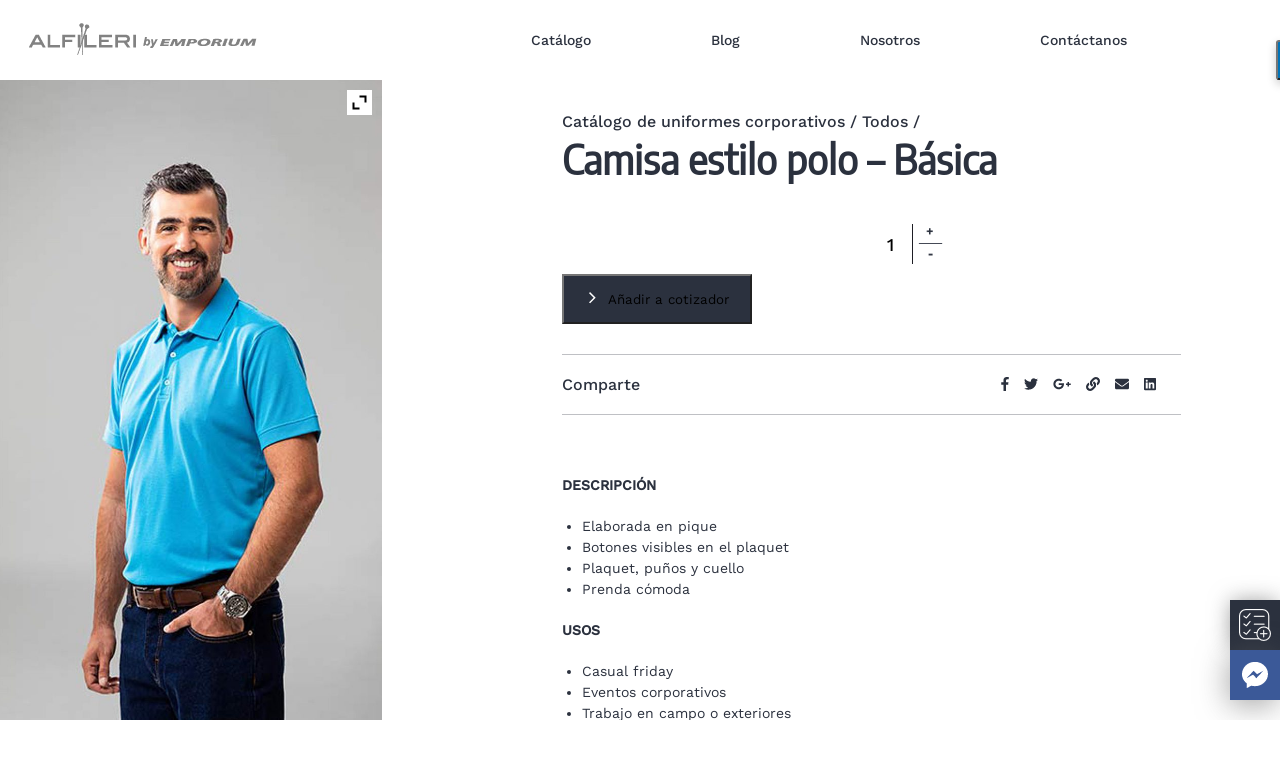

--- FILE ---
content_type: text/html; charset=UTF-8
request_url: https://alfileriuniformes.com/catalogo/todos/camisa-estilo-polo-basica/
body_size: 22501
content:
<!DOCTYPE html>
<html dir="ltr" lang="es" prefix="og: https://ogp.me/ns#">
<head>

 	<meta charset="UTF-8"><link rel="preload" href="https://alfileriuniformes.com/wp-content/cache/fvm/min/1767825922-css914d4a73606be20227cef8c19974497ac4b899a8907aa4bb3865c628c0986.css" as="style" media="all" />
<link rel="preload" href="https://alfileriuniformes.com/wp-content/cache/fvm/min/1767825922-css74852f090f2f665c2b418b6f5131d544ced2c44340d6e5df90f2e8100c4ad.css" as="style" media="all" />
<link rel="preload" href="https://alfileriuniformes.com/wp-content/cache/fvm/min/1767825922-css017cfb9dda7185b4f9eb03a18d4ca2de8883597486dac7f3ce91372497c05.css" as="style" media="all" />
<link rel="preload" href="https://alfileriuniformes.com/wp-content/cache/fvm/min/1767825922-csse88692db1722bbe5b24a7a737afb913003a0174490fb9913dd3ed1592b84c.css" as="style" media="all" />
<link rel="preload" href="https://alfileriuniformes.com/wp-content/cache/fvm/min/1767825922-css7fc931eaa0c551947fa5f86ad05aa3c85eff9475fcb1a27e8004d037fc0b7.css" as="style" media="only screen and (max-width: 768px)" />
<link rel="preload" href="https://alfileriuniformes.com/wp-content/cache/fvm/min/1767825922-css3d412b9242f71053530d0da853dcb282e883c9d55a3d268afae3561bac257.css" as="style" media="all" />
<link rel="preload" href="https://alfileriuniformes.com/wp-content/cache/fvm/min/1767825922-cssa6055ac2f540a0714f214430382dbb25e53bf3e5089afa3be2320c85d745f.css" as="style" media="all" />
<link rel="preload" href="https://alfileriuniformes.com/wp-content/cache/fvm/min/1767825922-css11fd3347e38b8f761699659b41e2c7becc3d78b476f9117e8d17cf617558d.css" as="style" media="all" />
<link rel="preload" href="https://alfileriuniformes.com/wp-content/cache/fvm/min/1767825922-css5613d29dd9b5e335fce782623454dc8af5735df7aadf8185865e4fcdf1120.css" as="style" media="all" />
<link rel="preload" href="https://alfileriuniformes.com/wp-content/cache/fvm/min/1767825922-css7f6550c7eb8181d1dc7ba68f113866d6dc9de1532a082f0e6f7bc25f7904e.css" as="style" media="all" />
<link rel="preload" href="https://alfileriuniformes.com/wp-content/cache/fvm/min/1767825922-csse576fbe8651cea7dc95cec1f422a49e1da5e9ecc834d8e7a023b5a6514b3c.css" as="style" media="all" />
<link rel="preload" href="https://alfileriuniformes.com/wp-content/cache/fvm/min/1767825922-css5e2058603987f7bd18bff5442efdb8d801c035ef3a60ebe84157f34275edb.css" as="style" media="all" />
<link rel="preload" href="https://alfileriuniformes.com/wp-content/cache/fvm/min/1767825922-css2da5b9dea3f4c315a39ee7bb6dd32fa677ba8f57b49d895844b5c1f4acb89.css" as="style" media="all" />
<link rel="preload" href="https://alfileriuniformes.com/wp-content/cache/fvm/min/1767825922-cssaf55b821f7f8119972e84eb176424ac552b253ff764c4cceda4fdc48b00de.css" as="style" media="all" />
<link rel="preload" href="https://alfileriuniformes.com/wp-content/cache/fvm/min/1767825922-css81605eae58c77072e9d91430d5e04370793edbe735ef0890499bb53dea222.css" as="style" media="all" />
<link rel="preload" href="https://alfileriuniformes.com/wp-content/cache/fvm/min/1767825922-css12b8f870384b065875b4b8096060d71943f9705076186267c7ea73d80e2a4.css" as="style" media="all" />
<link rel="preload" href="https://alfileriuniformes.com/wp-content/cache/fvm/min/1767825922-css720e8c2a1991ecf7774e0d09aed274655a259387a53f73833f09189086f81.css" as="style" media="all" /><script data-cfasync="false">if(navigator.userAgent.match(/MSIE|Internet Explorer/i)||navigator.userAgent.match(/Trident\/7\..*?rv:11/i)){var href=document.location.href;if(!href.match(/[?&]iebrowser/)){if(href.indexOf("?")==-1){if(href.indexOf("#")==-1){document.location.href=href+"?iebrowser=1"}else{document.location.href=href.replace("#","?iebrowser=1#")}}else{if(href.indexOf("#")==-1){document.location.href=href+"&iebrowser=1"}else{document.location.href=href.replace("#","&iebrowser=1#")}}}}</script>
<script data-cfasync="false">class FVMLoader{constructor(e){this.triggerEvents=e,this.eventOptions={passive:!0},this.userEventListener=this.triggerListener.bind(this),this.delayedScripts={normal:[],async:[],defer:[]},this.allJQueries=[]}_addUserInteractionListener(e){this.triggerEvents.forEach(t=>window.addEventListener(t,e.userEventListener,e.eventOptions))}_removeUserInteractionListener(e){this.triggerEvents.forEach(t=>window.removeEventListener(t,e.userEventListener,e.eventOptions))}triggerListener(){this._removeUserInteractionListener(this),"loading"===document.readyState?document.addEventListener("DOMContentLoaded",this._loadEverythingNow.bind(this)):this._loadEverythingNow()}async _loadEverythingNow(){this._runAllDelayedCSS(),this._delayEventListeners(),this._delayJQueryReady(this),this._handleDocumentWrite(),this._registerAllDelayedScripts(),await this._loadScriptsFromList(this.delayedScripts.normal),await this._loadScriptsFromList(this.delayedScripts.defer),await this._loadScriptsFromList(this.delayedScripts.async),await this._triggerDOMContentLoaded(),await this._triggerWindowLoad(),window.dispatchEvent(new Event("wpr-allScriptsLoaded"))}_registerAllDelayedScripts(){document.querySelectorAll("script[type=fvmdelay]").forEach(e=>{e.hasAttribute("src")?e.hasAttribute("async")&&!1!==e.async?this.delayedScripts.async.push(e):e.hasAttribute("defer")&&!1!==e.defer||"module"===e.getAttribute("data-type")?this.delayedScripts.defer.push(e):this.delayedScripts.normal.push(e):this.delayedScripts.normal.push(e)})}_runAllDelayedCSS(){document.querySelectorAll("link[rel=fvmdelay]").forEach(e=>{e.setAttribute("rel","stylesheet")})}async _transformScript(e){return await this._requestAnimFrame(),new Promise(t=>{const n=document.createElement("script");let r;[...e.attributes].forEach(e=>{let t=e.nodeName;"type"!==t&&("data-type"===t&&(t="type",r=e.nodeValue),n.setAttribute(t,e.nodeValue))}),e.hasAttribute("src")?(n.addEventListener("load",t),n.addEventListener("error",t)):(n.text=e.text,t()),e.parentNode.replaceChild(n,e)})}async _loadScriptsFromList(e){const t=e.shift();return t?(await this._transformScript(t),this._loadScriptsFromList(e)):Promise.resolve()}_delayEventListeners(){let e={};function t(t,n){!function(t){function n(n){return e[t].eventsToRewrite.indexOf(n)>=0?"wpr-"+n:n}e[t]||(e[t]={originalFunctions:{add:t.addEventListener,remove:t.removeEventListener},eventsToRewrite:[]},t.addEventListener=function(){arguments[0]=n(arguments[0]),e[t].originalFunctions.add.apply(t,arguments)},t.removeEventListener=function(){arguments[0]=n(arguments[0]),e[t].originalFunctions.remove.apply(t,arguments)})}(t),e[t].eventsToRewrite.push(n)}function n(e,t){let n=e[t];Object.defineProperty(e,t,{get:()=>n||function(){},set(r){e["wpr"+t]=n=r}})}t(document,"DOMContentLoaded"),t(window,"DOMContentLoaded"),t(window,"load"),t(window,"pageshow"),t(document,"readystatechange"),n(document,"onreadystatechange"),n(window,"onload"),n(window,"onpageshow")}_delayJQueryReady(e){let t=window.jQuery;Object.defineProperty(window,"jQuery",{get:()=>t,set(n){if(n&&n.fn&&!e.allJQueries.includes(n)){n.fn.ready=n.fn.init.prototype.ready=function(t){e.domReadyFired?t.bind(document)(n):document.addEventListener("DOMContentLoaded2",()=>t.bind(document)(n))};const t=n.fn.on;n.fn.on=n.fn.init.prototype.on=function(){if(this[0]===window){function e(e){return e.split(" ").map(e=>"load"===e||0===e.indexOf("load.")?"wpr-jquery-load":e).join(" ")}"string"==typeof arguments[0]||arguments[0]instanceof String?arguments[0]=e(arguments[0]):"object"==typeof arguments[0]&&Object.keys(arguments[0]).forEach(t=>{delete Object.assign(arguments[0],{[e(t)]:arguments[0][t]})[t]})}return t.apply(this,arguments),this},e.allJQueries.push(n)}t=n}})}async _triggerDOMContentLoaded(){this.domReadyFired=!0,await this._requestAnimFrame(),document.dispatchEvent(new Event("DOMContentLoaded2")),await this._requestAnimFrame(),window.dispatchEvent(new Event("DOMContentLoaded2")),await this._requestAnimFrame(),document.dispatchEvent(new Event("wpr-readystatechange")),await this._requestAnimFrame(),document.wpronreadystatechange&&document.wpronreadystatechange()}async _triggerWindowLoad(){await this._requestAnimFrame(),window.dispatchEvent(new Event("wpr-load")),await this._requestAnimFrame(),window.wpronload&&window.wpronload(),await this._requestAnimFrame(),this.allJQueries.forEach(e=>e(window).trigger("wpr-jquery-load")),window.dispatchEvent(new Event("wpr-pageshow")),await this._requestAnimFrame(),window.wpronpageshow&&window.wpronpageshow()}_handleDocumentWrite(){const e=new Map;document.write=document.writeln=function(t){const n=document.currentScript,r=document.createRange(),i=n.parentElement;let a=e.get(n);void 0===a&&(a=n.nextSibling,e.set(n,a));const s=document.createDocumentFragment();r.setStart(s,0),s.appendChild(r.createContextualFragment(t)),i.insertBefore(s,a)}}async _requestAnimFrame(){return new Promise(e=>requestAnimationFrame(e))}static run(){const e=new FVMLoader(["keydown","mousemove","touchmove","touchstart","touchend","wheel"]);e._addUserInteractionListener(e)}}FVMLoader.run();</script><meta name="viewport" content="width=device-width, initial-scale=1.0"><meta name="theme-color" content="#2B313E"><title>Camisa estilo polo – Básica | Uniformes para empresas y uniformes corporativos en Guatemala - Alfileri Uniformes by Emporium</title><meta name="robots" content="max-image-preview:large" /><meta name="google-site-verification" content="6wzxb6TaIPjDqRPlhnhcNeHp3YpHlKMo0uwBSpUQXMQ" /><meta name="msvalidate.01" content="BFAEFF0FFBA22BD0FAA3F8AB0FF085AA" /><link rel="canonical" href="https://alfileriuniformes.com/catalogo/todos/camisa-estilo-polo-basica/" /><meta property="og:locale" content="es_ES" /><meta property="og:site_name" content="Alfileri by Emporium | Vestimos con éxito a tu empresa" /><meta property="og:type" content="article" /><meta property="og:title" content="Camisa estilo polo – Básica | Uniformes para empresas y uniformes corporativos en Guatemala - Alfileri Uniformes by Emporium" /><meta property="og:url" content="https://alfileriuniformes.com/catalogo/todos/camisa-estilo-polo-basica/" /><meta property="article:published_time" content="2022-10-25T23:57:45+00:00" /><meta property="article:modified_time" content="2022-10-26T14:52:31+00:00" /><meta name="twitter:card" content="summary" /><meta name="twitter:title" content="Camisa estilo polo – Básica | Uniformes para empresas y uniformes corporativos en Guatemala - Alfileri Uniformes by Emporium" /><script type="application/ld+json" class="aioseo-schema">
			{"@context":"https:\/\/schema.org","@graph":[{"@type":"BreadcrumbList","@id":"https:\/\/alfileriuniformes.com\/catalogo\/todos\/camisa-estilo-polo-basica\/#breadcrumblist","itemListElement":[{"@type":"ListItem","@id":"https:\/\/alfileriuniformes.com#listItem","position":1,"name":"Home","item":"https:\/\/alfileriuniformes.com","nextItem":{"@type":"ListItem","@id":"https:\/\/alfileriuniformes.com\/catalogo\/#listItem","name":"Cat\u00e1logo de uniformes corporativos"}},{"@type":"ListItem","@id":"https:\/\/alfileriuniformes.com\/catalogo\/#listItem","position":2,"name":"Cat\u00e1logo de uniformes corporativos","item":"https:\/\/alfileriuniformes.com\/catalogo\/","nextItem":{"@type":"ListItem","@id":"https:\/\/alfileriuniformes.com\/catalogo-categoria\/todos\/#listItem","name":"Todos"},"previousItem":{"@type":"ListItem","@id":"https:\/\/alfileriuniformes.com#listItem","name":"Home"}},{"@type":"ListItem","@id":"https:\/\/alfileriuniformes.com\/catalogo-categoria\/todos\/#listItem","position":3,"name":"Todos","item":"https:\/\/alfileriuniformes.com\/catalogo-categoria\/todos\/","nextItem":{"@type":"ListItem","@id":"https:\/\/alfileriuniformes.com\/catalogo\/todos\/camisa-estilo-polo-basica\/#listItem","name":"Camisa estilo polo &#8211; B\u00e1sica"},"previousItem":{"@type":"ListItem","@id":"https:\/\/alfileriuniformes.com\/catalogo\/#listItem","name":"Cat\u00e1logo de uniformes corporativos"}},{"@type":"ListItem","@id":"https:\/\/alfileriuniformes.com\/catalogo\/todos\/camisa-estilo-polo-basica\/#listItem","position":4,"name":"Camisa estilo polo &#8211; B\u00e1sica","previousItem":{"@type":"ListItem","@id":"https:\/\/alfileriuniformes.com\/catalogo-categoria\/todos\/#listItem","name":"Todos"}}]},{"@type":"ItemPage","@id":"https:\/\/alfileriuniformes.com\/catalogo\/todos\/camisa-estilo-polo-basica\/#itempage","url":"https:\/\/alfileriuniformes.com\/catalogo\/todos\/camisa-estilo-polo-basica\/","name":"Camisa estilo polo \u2013 B\u00e1sica | Uniformes para empresas y uniformes corporativos en Guatemala - Alfileri Uniformes by Emporium","inLanguage":"es-GT","isPartOf":{"@id":"https:\/\/alfileriuniformes.com\/#website"},"breadcrumb":{"@id":"https:\/\/alfileriuniformes.com\/catalogo\/todos\/camisa-estilo-polo-basica\/#breadcrumblist"},"image":{"@type":"ImageObject","url":"https:\/\/alfileriuniformes.com\/wp-content\/uploads\/2022\/10\/MG_3267.jpg","@id":"https:\/\/alfileriuniformes.com\/catalogo\/todos\/camisa-estilo-polo-basica\/#mainImage","width":900,"height":1260},"primaryImageOfPage":{"@id":"https:\/\/alfileriuniformes.com\/catalogo\/todos\/camisa-estilo-polo-basica\/#mainImage"},"datePublished":"2022-10-25T17:57:45-06:00","dateModified":"2022-10-26T08:52:31-06:00"},{"@type":"Organization","@id":"https:\/\/alfileriuniformes.com\/#organization","name":"Alfileri","description":"Vestimos con \u00e9xito a tu empresa","url":"https:\/\/alfileriuniformes.com\/"},{"@type":"WebSite","@id":"https:\/\/alfileriuniformes.com\/#website","url":"https:\/\/alfileriuniformes.com\/","name":"Alfileri by Emporium","description":"Vestimos con \u00e9xito a tu empresa","inLanguage":"es-GT","publisher":{"@id":"https:\/\/alfileriuniformes.com\/#organization"}}]}
		</script><meta name="google-site-verification" content="6wzxb6TaIPjDqRPlhnhcNeHp3YpHlKMo0uwBSpUQXMQ" /><meta name="msvalidate.01" content="BFAEFF0FFBA22BD0FAA3F8AB0FF085AA" />
<script type="text/javascript">
/* <![CDATA[ */
var gform;gform||(document.addEventListener("gform_main_scripts_loaded",function(){gform.scriptsLoaded=!0}),document.addEventListener("gform/theme/scripts_loaded",function(){gform.themeScriptsLoaded=!0}),window.addEventListener("DOMContentLoaded",function(){gform.domLoaded=!0}),gform={domLoaded:!1,scriptsLoaded:!1,themeScriptsLoaded:!1,isFormEditor:()=>"function"==typeof InitializeEditor,callIfLoaded:function(o){return!(!gform.domLoaded||!gform.scriptsLoaded||!gform.themeScriptsLoaded&&!gform.isFormEditor()||(gform.isFormEditor()&&console.warn("The use of gform.initializeOnLoaded() is deprecated in the form editor context and will be removed in Gravity Forms 3.1."),o(),0))},initializeOnLoaded:function(o){gform.callIfLoaded(o)||(document.addEventListener("gform_main_scripts_loaded",()=>{gform.scriptsLoaded=!0,gform.callIfLoaded(o)}),document.addEventListener("gform/theme/scripts_loaded",()=>{gform.themeScriptsLoaded=!0,gform.callIfLoaded(o)}),window.addEventListener("DOMContentLoaded",()=>{gform.domLoaded=!0,gform.callIfLoaded(o)}))},hooks:{action:{},filter:{}},addAction:function(o,r,e,t){gform.addHook("action",o,r,e,t)},addFilter:function(o,r,e,t){gform.addHook("filter",o,r,e,t)},doAction:function(o){gform.doHook("action",o,arguments)},applyFilters:function(o){return gform.doHook("filter",o,arguments)},removeAction:function(o,r){gform.removeHook("action",o,r)},removeFilter:function(o,r,e){gform.removeHook("filter",o,r,e)},addHook:function(o,r,e,t,n){null==gform.hooks[o][r]&&(gform.hooks[o][r]=[]);var d=gform.hooks[o][r];null==n&&(n=r+"_"+d.length),gform.hooks[o][r].push({tag:n,callable:e,priority:t=null==t?10:t})},doHook:function(r,o,e){var t;if(e=Array.prototype.slice.call(e,1),null!=gform.hooks[r][o]&&((o=gform.hooks[r][o]).sort(function(o,r){return o.priority-r.priority}),o.forEach(function(o){"function"!=typeof(t=o.callable)&&(t=window[t]),"action"==r?t.apply(null,e):e[0]=t.apply(null,e)})),"filter"==r)return e[0]},removeHook:function(o,r,t,n){var e;null!=gform.hooks[o][r]&&(e=(e=gform.hooks[o][r]).filter(function(o,r,e){return!!(null!=n&&n!=o.tag||null!=t&&t!=o.priority)}),gform.hooks[o][r]=e)}});
/* ]]> */
</script>

 	
 	<link rel="profile" href="https://gmpg.org/xfn/11">
	
	<link rel="manifest" href="https://alfileriuniformes.com/wp-content/themes/alfileri_theme/manifest.json">
	<link rel="manifest" href="https://alfileriuniformes.com/wp-content/themes/alfileri_theme/dist/mix-manifest.json">
	
	<script async src="https://cdn.rawgit.com/GoogleChrome/pwacompat/v2.0.1/pwacompat.min.js"></script>
	
	
	
	
	
	<link async rel="icon" href="https://alfileriuniformes.com/wp-content/themes/alfileri_theme/images/logo-icon.png" sizes="64x64" />

	
	<link rel="shortcut icon" href="https://alfileriuniformes.com/wp-content/themes/alfileri_theme/images/favicon.png" type="image/x-icon"/>
	
		
		<script type="text/javascript">
						var _ss = _ss || [];
						_ss.push(['_setDomain', 'https://koi-3QNHK4E6BW.marketingautomation.services/net']);
						_ss.push(['_setAccount', 'KOI-42P1Y6IAAQ']);
						_ss.push(['_trackPageView']);
				(function() {
						var ss = document.createElement('script');
						ss.type = 'text/javascript'; ss.async = true;
						ss.src = ('https:' == document.location.protocol ? 'https://' : 'http://') + 'koi-3QNHK4E6BW.marketingautomation.services/client/ss.js?ver=1.1.1';
						var scr = document.getElementsByTagName('script')[0];
						scr.parentNode.insertBefore(ss, scr);
				})();
		</script>
		
		<script async src="https://www.googletagmanager.com/gtag/js?id=UA-126609107-1"></script>
		<script async>
			window.dataLayer = window.dataLayer || [];
			function gtag(){dataLayer.push(arguments);}
			gtag('js', new Date());

			gtag('config', 'UA-126609107-1');
		</script>
	
	
	<script type="text/javascript">
		(function(e,t,o,n,p,r,i){e.visitorGlobalObjectAlias=n;e[e.visitorGlobalObjectAlias]=e[e.visitorGlobalObjectAlias]||function(){(e[e.visitorGlobalObjectAlias].q=e[e.visitorGlobalObjectAlias].q||[]).push(arguments)};e[e.visitorGlobalObjectAlias].l=(new Date).getTime();r=t.createElement("script");r.src=o;r.async=true;i=t.getElementsByTagName("script")[0];i.parentNode.insertBefore(r,i)})(window,document,"https://diffuser-cdn.app-us1.com/diffuser/diffuser.js","vgo");
		vgo('setAccount', '611768446');
		vgo('setTrackByDefault', true);

		vgo('process');
	</script>

	<style media="all">.alf-footer .gform_legacy_markup_wrapper .gform_heading{display:none}.alf-pagination-blog{display:flex;gap:24px;.nav-previous,.nav-next{font-size:14px}@media only screen and (min-width:728px){.nav-previous,.nav-next{font-size:16px}}}</style>
 
		<style media="all">img:is([sizes="auto" i],[sizes^="auto," i]){contain-intrinsic-size:3000px 1500px}</style>
	
		
		
	
	
	
	
	
		
		
		
		
		
		
		
		
		
		
		



<link rel='stylesheet' id='wp-block-library-css' href='https://alfileriuniformes.com/wp-content/cache/fvm/min/1767825922-css914d4a73606be20227cef8c19974497ac4b899a8907aa4bb3865c628c0986.css' type='text/css' media='all' />
<style id='classic-theme-styles-inline-css' type='text/css' media="all">/*! This file is auto-generated */
.wp-block-button__link{color:#fff;background-color:#32373c;border-radius:9999px;box-shadow:none;text-decoration:none;padding:calc(.667em + 2px) calc(1.333em + 2px);font-size:1.125em}.wp-block-file__button{background:#32373c;color:#fff;text-decoration:none}</style>
<style id='global-styles-inline-css' type='text/css' media="all">:root{--wp--preset--aspect-ratio--square:1;--wp--preset--aspect-ratio--4-3:4/3;--wp--preset--aspect-ratio--3-4:3/4;--wp--preset--aspect-ratio--3-2:3/2;--wp--preset--aspect-ratio--2-3:2/3;--wp--preset--aspect-ratio--16-9:16/9;--wp--preset--aspect-ratio--9-16:9/16;--wp--preset--color--black:#000000;--wp--preset--color--cyan-bluish-gray:#abb8c3;--wp--preset--color--white:#ffffff;--wp--preset--color--pale-pink:#f78da7;--wp--preset--color--vivid-red:#cf2e2e;--wp--preset--color--luminous-vivid-orange:#ff6900;--wp--preset--color--luminous-vivid-amber:#fcb900;--wp--preset--color--light-green-cyan:#7bdcb5;--wp--preset--color--vivid-green-cyan:#00d084;--wp--preset--color--pale-cyan-blue:#8ed1fc;--wp--preset--color--vivid-cyan-blue:#0693e3;--wp--preset--color--vivid-purple:#9b51e0;--wp--preset--gradient--vivid-cyan-blue-to-vivid-purple:linear-gradient(135deg,rgba(6,147,227,1) 0%,rgb(155,81,224) 100%);--wp--preset--gradient--light-green-cyan-to-vivid-green-cyan:linear-gradient(135deg,rgb(122,220,180) 0%,rgb(0,208,130) 100%);--wp--preset--gradient--luminous-vivid-amber-to-luminous-vivid-orange:linear-gradient(135deg,rgba(252,185,0,1) 0%,rgba(255,105,0,1) 100%);--wp--preset--gradient--luminous-vivid-orange-to-vivid-red:linear-gradient(135deg,rgba(255,105,0,1) 0%,rgb(207,46,46) 100%);--wp--preset--gradient--very-light-gray-to-cyan-bluish-gray:linear-gradient(135deg,rgb(238,238,238) 0%,rgb(169,184,195) 100%);--wp--preset--gradient--cool-to-warm-spectrum:linear-gradient(135deg,rgb(74,234,220) 0%,rgb(151,120,209) 20%,rgb(207,42,186) 40%,rgb(238,44,130) 60%,rgb(251,105,98) 80%,rgb(254,248,76) 100%);--wp--preset--gradient--blush-light-purple:linear-gradient(135deg,rgb(255,206,236) 0%,rgb(152,150,240) 100%);--wp--preset--gradient--blush-bordeaux:linear-gradient(135deg,rgb(254,205,165) 0%,rgb(254,45,45) 50%,rgb(107,0,62) 100%);--wp--preset--gradient--luminous-dusk:linear-gradient(135deg,rgb(255,203,112) 0%,rgb(199,81,192) 50%,rgb(65,88,208) 100%);--wp--preset--gradient--pale-ocean:linear-gradient(135deg,rgb(255,245,203) 0%,rgb(182,227,212) 50%,rgb(51,167,181) 100%);--wp--preset--gradient--electric-grass:linear-gradient(135deg,rgb(202,248,128) 0%,rgb(113,206,126) 100%);--wp--preset--gradient--midnight:linear-gradient(135deg,rgb(2,3,129) 0%,rgb(40,116,252) 100%);--wp--preset--font-size--small:13px;--wp--preset--font-size--medium:20px;--wp--preset--font-size--large:36px;--wp--preset--font-size--x-large:42px;--wp--preset--spacing--20:0.44rem;--wp--preset--spacing--30:0.67rem;--wp--preset--spacing--40:1rem;--wp--preset--spacing--50:1.5rem;--wp--preset--spacing--60:2.25rem;--wp--preset--spacing--70:3.38rem;--wp--preset--spacing--80:5.06rem;--wp--preset--shadow--natural:6px 6px 9px rgba(0, 0, 0, 0.2);--wp--preset--shadow--deep:12px 12px 50px rgba(0, 0, 0, 0.4);--wp--preset--shadow--sharp:6px 6px 0px rgba(0, 0, 0, 0.2);--wp--preset--shadow--outlined:6px 6px 0px -3px rgba(255, 255, 255, 1), 6px 6px rgba(0, 0, 0, 1);--wp--preset--shadow--crisp:6px 6px 0px rgba(0, 0, 0, 1)}:where(.is-layout-flex){gap:.5em}:where(.is-layout-grid){gap:.5em}body .is-layout-flex{display:flex}.is-layout-flex{flex-wrap:wrap;align-items:center}.is-layout-flex>:is(*,div){margin:0}body .is-layout-grid{display:grid}.is-layout-grid>:is(*,div){margin:0}:where(.wp-block-columns.is-layout-flex){gap:2em}:where(.wp-block-columns.is-layout-grid){gap:2em}:where(.wp-block-post-template.is-layout-flex){gap:1.25em}:where(.wp-block-post-template.is-layout-grid){gap:1.25em}.has-black-color{color:var(--wp--preset--color--black)!important}.has-cyan-bluish-gray-color{color:var(--wp--preset--color--cyan-bluish-gray)!important}.has-white-color{color:var(--wp--preset--color--white)!important}.has-pale-pink-color{color:var(--wp--preset--color--pale-pink)!important}.has-vivid-red-color{color:var(--wp--preset--color--vivid-red)!important}.has-luminous-vivid-orange-color{color:var(--wp--preset--color--luminous-vivid-orange)!important}.has-luminous-vivid-amber-color{color:var(--wp--preset--color--luminous-vivid-amber)!important}.has-light-green-cyan-color{color:var(--wp--preset--color--light-green-cyan)!important}.has-vivid-green-cyan-color{color:var(--wp--preset--color--vivid-green-cyan)!important}.has-pale-cyan-blue-color{color:var(--wp--preset--color--pale-cyan-blue)!important}.has-vivid-cyan-blue-color{color:var(--wp--preset--color--vivid-cyan-blue)!important}.has-vivid-purple-color{color:var(--wp--preset--color--vivid-purple)!important}.has-black-background-color{background-color:var(--wp--preset--color--black)!important}.has-cyan-bluish-gray-background-color{background-color:var(--wp--preset--color--cyan-bluish-gray)!important}.has-white-background-color{background-color:var(--wp--preset--color--white)!important}.has-pale-pink-background-color{background-color:var(--wp--preset--color--pale-pink)!important}.has-vivid-red-background-color{background-color:var(--wp--preset--color--vivid-red)!important}.has-luminous-vivid-orange-background-color{background-color:var(--wp--preset--color--luminous-vivid-orange)!important}.has-luminous-vivid-amber-background-color{background-color:var(--wp--preset--color--luminous-vivid-amber)!important}.has-light-green-cyan-background-color{background-color:var(--wp--preset--color--light-green-cyan)!important}.has-vivid-green-cyan-background-color{background-color:var(--wp--preset--color--vivid-green-cyan)!important}.has-pale-cyan-blue-background-color{background-color:var(--wp--preset--color--pale-cyan-blue)!important}.has-vivid-cyan-blue-background-color{background-color:var(--wp--preset--color--vivid-cyan-blue)!important}.has-vivid-purple-background-color{background-color:var(--wp--preset--color--vivid-purple)!important}.has-black-border-color{border-color:var(--wp--preset--color--black)!important}.has-cyan-bluish-gray-border-color{border-color:var(--wp--preset--color--cyan-bluish-gray)!important}.has-white-border-color{border-color:var(--wp--preset--color--white)!important}.has-pale-pink-border-color{border-color:var(--wp--preset--color--pale-pink)!important}.has-vivid-red-border-color{border-color:var(--wp--preset--color--vivid-red)!important}.has-luminous-vivid-orange-border-color{border-color:var(--wp--preset--color--luminous-vivid-orange)!important}.has-luminous-vivid-amber-border-color{border-color:var(--wp--preset--color--luminous-vivid-amber)!important}.has-light-green-cyan-border-color{border-color:var(--wp--preset--color--light-green-cyan)!important}.has-vivid-green-cyan-border-color{border-color:var(--wp--preset--color--vivid-green-cyan)!important}.has-pale-cyan-blue-border-color{border-color:var(--wp--preset--color--pale-cyan-blue)!important}.has-vivid-cyan-blue-border-color{border-color:var(--wp--preset--color--vivid-cyan-blue)!important}.has-vivid-purple-border-color{border-color:var(--wp--preset--color--vivid-purple)!important}.has-vivid-cyan-blue-to-vivid-purple-gradient-background{background:var(--wp--preset--gradient--vivid-cyan-blue-to-vivid-purple)!important}.has-light-green-cyan-to-vivid-green-cyan-gradient-background{background:var(--wp--preset--gradient--light-green-cyan-to-vivid-green-cyan)!important}.has-luminous-vivid-amber-to-luminous-vivid-orange-gradient-background{background:var(--wp--preset--gradient--luminous-vivid-amber-to-luminous-vivid-orange)!important}.has-luminous-vivid-orange-to-vivid-red-gradient-background{background:var(--wp--preset--gradient--luminous-vivid-orange-to-vivid-red)!important}.has-very-light-gray-to-cyan-bluish-gray-gradient-background{background:var(--wp--preset--gradient--very-light-gray-to-cyan-bluish-gray)!important}.has-cool-to-warm-spectrum-gradient-background{background:var(--wp--preset--gradient--cool-to-warm-spectrum)!important}.has-blush-light-purple-gradient-background{background:var(--wp--preset--gradient--blush-light-purple)!important}.has-blush-bordeaux-gradient-background{background:var(--wp--preset--gradient--blush-bordeaux)!important}.has-luminous-dusk-gradient-background{background:var(--wp--preset--gradient--luminous-dusk)!important}.has-pale-ocean-gradient-background{background:var(--wp--preset--gradient--pale-ocean)!important}.has-electric-grass-gradient-background{background:var(--wp--preset--gradient--electric-grass)!important}.has-midnight-gradient-background{background:var(--wp--preset--gradient--midnight)!important}.has-small-font-size{font-size:var(--wp--preset--font-size--small)!important}.has-medium-font-size{font-size:var(--wp--preset--font-size--medium)!important}.has-large-font-size{font-size:var(--wp--preset--font-size--large)!important}.has-x-large-font-size{font-size:var(--wp--preset--font-size--x-large)!important}:where(.wp-block-post-template.is-layout-flex){gap:1.25em}:where(.wp-block-post-template.is-layout-grid){gap:1.25em}:where(.wp-block-columns.is-layout-flex){gap:2em}:where(.wp-block-columns.is-layout-grid){gap:2em}:root :where(.wp-block-pullquote){font-size:1.5em;line-height:1.6}</style>
<link rel='stylesheet' id='photoswipe-css' href='https://alfileriuniformes.com/wp-content/cache/fvm/min/1767825922-css74852f090f2f665c2b418b6f5131d544ced2c44340d6e5df90f2e8100c4ad.css' type='text/css' media='all' />
<link rel='stylesheet' id='photoswipe-default-skin-css' href='https://alfileriuniformes.com/wp-content/cache/fvm/min/1767825922-css017cfb9dda7185b4f9eb03a18d4ca2de8883597486dac7f3ce91372497c05.css' type='text/css' media='all' />
<link rel='stylesheet' id='woocommerce-layout-css' href='https://alfileriuniformes.com/wp-content/cache/fvm/min/1767825922-csse88692db1722bbe5b24a7a737afb913003a0174490fb9913dd3ed1592b84c.css' type='text/css' media='all' />
<link rel='stylesheet' id='woocommerce-smallscreen-css' href='https://alfileriuniformes.com/wp-content/cache/fvm/min/1767825922-css7fc931eaa0c551947fa5f86ad05aa3c85eff9475fcb1a27e8004d037fc0b7.css' type='text/css' media='only screen and (max-width: 768px)' />
<link rel='stylesheet' id='woocommerce-general-css' href='https://alfileriuniformes.com/wp-content/cache/fvm/min/1767825922-css3d412b9242f71053530d0da853dcb282e883c9d55a3d268afae3561bac257.css' type='text/css' media='all' />
<style id='woocommerce-inline-inline-css' type='text/css' media="all">.woocommerce form .form-row .required{visibility:visible}</style>
<link rel='stylesheet' id='brands-styles-css' href='https://alfileriuniformes.com/wp-content/cache/fvm/min/1767825922-cssa6055ac2f540a0714f214430382dbb25e53bf3e5089afa3be2320c85d745f.css' type='text/css' media='all' />
<link rel='stylesheet' id='swiper_css-css' href='https://alfileriuniformes.com/wp-content/cache/fvm/min/1767825922-css11fd3347e38b8f761699659b41e2c7becc3d78b476f9117e8d17cf617558d.css' type='text/css' media='all' />
<link rel='stylesheet' id='styles-css' href='https://alfileriuniformes.com/wp-content/cache/fvm/min/1767825922-css5613d29dd9b5e335fce782623454dc8af5735df7aadf8185865e4fcdf1120.css' type='text/css' media='all' />
<link rel='stylesheet' id='ywzm-prettyPhoto-css' href='https://alfileriuniformes.com/wp-content/cache/fvm/min/1767825922-css7f6550c7eb8181d1dc7ba68f113866d6dc9de1532a082f0e6f7bc25f7904e.css' type='text/css' media='all' />
<style id='ywzm-prettyPhoto-inline-css' type='text/css' media="all">div.pp_woocommerce a.pp_contract,div.pp_woocommerce a.pp_expand{content:unset!important;background-color:#fff;width:25px;height:25px;margin-top:5px;margin-left:5px}div.pp_woocommerce a.pp_contract,div.pp_woocommerce a.pp_expand:hover{background-color:#fff}div.pp_woocommerce a.pp_contract,div.pp_woocommerce a.pp_contract:hover{background-color:#fff}a.pp_expand:before,a.pp_contract:before{content:unset!important}a.pp_expand .expand-button-hidden svg,a.pp_contract .expand-button-hidden svg{width:25px;height:25px;padding:5px}.expand-button-hidden path{fill:#000}</style>
<link rel='stylesheet' id='ywzm-magnifier-css' href='https://alfileriuniformes.com/wp-content/cache/fvm/min/1767825922-csse576fbe8651cea7dc95cec1f422a49e1da5e9ecc834d8e7a023b5a6514b3c.css' type='text/css' media='all' />
<link rel='stylesheet' id='ywzm_frontend-css' href='https://alfileriuniformes.com/wp-content/cache/fvm/min/1767825922-css5e2058603987f7bd18bff5442efdb8d801c035ef3a60ebe84157f34275edb.css' type='text/css' media='all' />
<style id='ywzm_frontend-inline-css' type='text/css' media="all">#slider-prev,#slider-next{background-color:#fff;border:2px solid #000;width:25px!important;height:25px!important}.yith_slider_arrow span{width:25px!important;height:25px!important}#slider-prev:hover,#slider-next:hover{background-color:#fff;border:2px solid #000}.thumbnails.slider path:hover{fill:#000}.thumbnails.slider path{fill:#000;width:25px!important;height:25px!important}.thumbnails.slider svg{width:22px;height:22px}a.yith_expand{position:absolute;z-index:1000;background-color:#fff;width:25px;height:25px;top:10px;bottom:initial;left:initial;right:10px;border-radius:0%}.expand-button-hidden svg{width:25px;height:25px}.expand-button-hidden path{fill:#000}</style>
<script type="text/javascript" src="https://alfileriuniformes.com/wp-content/themes/alfileri_theme/dist/js/jquery.min.js?ver=3.3.1" id="jquery-js"></script>
<script type="text/javascript" src="https://alfileriuniformes.com/wp-content/plugins/woocommerce/assets/js/jquery-blockui/jquery.blockUI.min.js?ver=2.7.0-wc.10.0.5" id="jquery-blockui-js" defer="defer" data-wp-strategy="defer"></script>
<script type="text/javascript" id="wc-add-to-cart-js-extra">
/* <![CDATA[ */
var wc_add_to_cart_params = {"ajax_url":"\/wp-admin\/admin-ajax.php","wc_ajax_url":"\/?wc-ajax=%%endpoint%%","i18n_view_cart":"View cart","cart_url":"https:\/\/alfileriuniformes.com\/catalogo\/cotizador\/","is_cart":"","cart_redirect_after_add":"no"};
/* ]]> */
</script>
<script type="text/javascript" src="https://alfileriuniformes.com/wp-content/plugins/woocommerce/assets/js/frontend/add-to-cart.min.js?ver=10.0.5" id="wc-add-to-cart-js" defer="defer" data-wp-strategy="defer"></script>
<script type="text/javascript" src="https://alfileriuniformes.com/wp-content/plugins/woocommerce/assets/js/zoom/jquery.zoom.min.js?ver=1.7.21-wc.10.0.5" id="zoom-js" defer="defer" data-wp-strategy="defer"></script>
<script type="text/javascript" src="https://alfileriuniformes.com/wp-content/plugins/woocommerce/assets/js/flexslider/jquery.flexslider.min.js?ver=2.7.2-wc.10.0.5" id="flexslider-js" defer="defer" data-wp-strategy="defer"></script>
<script type="text/javascript" src="https://alfileriuniformes.com/wp-content/plugins/woocommerce/assets/js/photoswipe/photoswipe.min.js?ver=4.1.1-wc.10.0.5" id="photoswipe-js" defer="defer" data-wp-strategy="defer"></script>
<script type="text/javascript" src="https://alfileriuniformes.com/wp-content/plugins/woocommerce/assets/js/photoswipe/photoswipe-ui-default.min.js?ver=4.1.1-wc.10.0.5" id="photoswipe-ui-default-js" defer="defer" data-wp-strategy="defer"></script>
<script type="text/javascript" id="wc-single-product-js-extra">
/* <![CDATA[ */
var wc_single_product_params = {"i18n_required_rating_text":"Please select a rating","i18n_rating_options":["1 of 5 stars","2 of 5 stars","3 of 5 stars","4 of 5 stars","5 of 5 stars"],"i18n_product_gallery_trigger_text":"View full-screen image gallery","review_rating_required":"yes","flexslider":{"rtl":false,"animation":"slide","smoothHeight":true,"directionNav":false,"controlNav":"thumbnails","slideshow":false,"animationSpeed":500,"animationLoop":false,"allowOneSlide":false},"zoom_enabled":"1","zoom_options":[],"photoswipe_enabled":"1","photoswipe_options":{"shareEl":false,"closeOnScroll":false,"history":false,"hideAnimationDuration":0,"showAnimationDuration":0},"flexslider_enabled":"1"};
/* ]]> */
</script>
<script type="text/javascript" src="https://alfileriuniformes.com/wp-content/plugins/woocommerce/assets/js/frontend/single-product.min.js?ver=10.0.5" id="wc-single-product-js" defer="defer" data-wp-strategy="defer"></script>
<script type="text/javascript" src="https://alfileriuniformes.com/wp-content/plugins/woocommerce/assets/js/js-cookie/js.cookie.min.js?ver=2.1.4-wc.10.0.5" id="js-cookie-js" defer="defer" data-wp-strategy="defer"></script>
<script type="text/javascript" id="woocommerce-js-extra">
/* <![CDATA[ */
var woocommerce_params = {"ajax_url":"\/wp-admin\/admin-ajax.php","wc_ajax_url":"\/?wc-ajax=%%endpoint%%","i18n_password_show":"Show password","i18n_password_hide":"Hide password"};
/* ]]> */
</script>
<script type="text/javascript" src="https://alfileriuniformes.com/wp-content/plugins/woocommerce/assets/js/frontend/woocommerce.min.js?ver=10.0.5" id="woocommerce-js" defer="defer" data-wp-strategy="defer"></script>
<script type="text/javascript" id="alfileri_js-js-extra">
/* <![CDATA[ */
var directory = {"is_front_page":"","ajax_url":"https:\/\/alfileriuniformes.com\/wp-admin\/admin-ajax.php"};
/* ]]> */
</script>
<script type="text/javascript" src="https://alfileriuniformes.com/wp-content/themes/alfileri_theme/dist//js/scripts.js?id=b9d06e0807242229fabd&amp;ver=1" id="alfileri_js-js"></script>
<script type="text/javascript" src="https://alfileriuniformes.com/wp-content/themes/alfileri_theme/dist//js/google-maps.js?id=4914dc6a71c6a7ee8f5d&amp;ver=1" id="alf_map_js-js"></script>



<script type="text/javascript">
(function(url){
	if(/(?:Chrome\/26\.0\.1410\.63 Safari\/537\.31|WordfenceTestMonBot)/.test(navigator.userAgent)){ return; }
	var addEvent = function(evt, handler) {
		if (window.addEventListener) {
			document.addEventListener(evt, handler, false);
		} else if (window.attachEvent) {
			document.attachEvent('on' + evt, handler);
		}
	};
	var removeEvent = function(evt, handler) {
		if (window.removeEventListener) {
			document.removeEventListener(evt, handler, false);
		} else if (window.detachEvent) {
			document.detachEvent('on' + evt, handler);
		}
	};
	var evts = 'contextmenu dblclick drag dragend dragenter dragleave dragover dragstart drop keydown keypress keyup mousedown mousemove mouseout mouseover mouseup mousewheel scroll'.split(' ');
	var logHuman = function() {
		if (window.wfLogHumanRan) { return; }
		window.wfLogHumanRan = true;
		var wfscr = document.createElement('script');
		wfscr.type = 'text/javascript';
		wfscr.async = true;
		wfscr.src = url + '&r=' + Math.random();
		(document.getElementsByTagName('head')[0]||document.getElementsByTagName('body')[0]).appendChild(wfscr);
		for (var i = 0; i < evts.length; i++) {
			removeEvent(evts[i], logHuman);
		}
	};
	for (var i = 0; i < evts.length; i++) {
		addEvent(evts[i], logHuman);
	}
})('//alfileriuniformes.com/?wordfence_lh=1&hid=329AB876418BCD72B0473B6F893168BA');
</script>	<noscript><style>.woocommerce-product-gallery{ opacity: 1 !important; }</style></noscript>
	


<script>(function(w,d,s,l,i){w[l]=w[l]||[];w[l].push({'gtm.start':
new Date().getTime(),event:'gtm.js'});var f=d.getElementsByTagName(s)[0],
j=d.createElement(s),dl=l!='dataLayer'?'&l='+l:'';j.async=true;j.src=
'https://www.googletagmanager.com/gtm.js?id='+i+dl;f.parentNode.insertBefore(j,f);
})(window,document,'script','dataLayer','GTM-WKNF8G2');</script>





<script type="text/javascript">
    var _ss = _ss || [];
    _ss.push(['_setDomain', 'https://koi-3QNHK4E6BW.marketingautomation.services/net']);
    _ss.push(['_setAccount', 'KOI-42USRBAGTE']);
    _ss.push(['_trackPageView']);
(function() {
    var ss = document.createElement('script');
    ss.type = 'text/javascript'; ss.async = true;
    ss.src = ('https:' == document.location.protocol ? 'https://' : 'http://') + 'koi-3QNHK4E6BW.marketingautomation.services/client/ss.js?ver=1.1.1';
    var scr = document.getElementsByTagName('script')[0];
    scr.parentNode.insertBefore(ss, scr);
})();
</script>



<script>
  !function(f,b,e,v,n,t,s)
  {if(f.fbq)return;n=f.fbq=function(){n.callMethod?
  n.callMethod.apply(n,arguments):n.queue.push(arguments)};
  if(!f._fbq)f._fbq=n;n.push=n;n.loaded=!0;n.version='2.0';
  n.queue=[];t=b.createElement(e);t.async=!0;
  t.src=v;s=b.getElementsByTagName(e)[0];
  s.parentNode.insertBefore(t,s)}(window, document,'script',
  'https://connect.facebook.net/en_US/fbevents.js');
  fbq('init', '364572324348233');
  fbq('track', 'PageView');
</script>



<script async src="https://www.googletagmanager.com/gtag/js?id=AW-774264767"></script>
<script>
  window.dataLayer = window.dataLayer || [];
  function gtag(){dataLayer.push(arguments);}
  gtag('js', new Date());

  gtag('config', 'AW-774264767');
</script>		<style type="text/css" id="wp-custom-css" media="all">.niu-popup__container form input{background:white!important}.niu-popup__modal .fancybox-content .ss_form{width:100%;min-width:300px;background:#041221;padding:27px!important;position:relative;right:-24px}.hs-form-fde4d591-13b1-479c-bca1-4d8377f1bc41_ab405694-767d-4270-821b-25b1a8c01f4f .hs-form-field label:not(.hs-error-msg){color:white!important}.hs-form span{color:white!important}@media(max-width:600px){.niu-popup__modal .fancybox-content{min-width:100%!important}}</style>
		</head>

<body class="product-template-default single single-product postid-21866 theme-alfileri_theme woocommerce woocommerce-page woocommerce-no-js product-camisa-estilo-polo-basica">

<noscript><iframe src="https://www.googletagmanager.com/ns.html?id=GTM-WKNF8G2"
height="0" width="0" style="display:none;visibility:hidden"></iframe></noscript>



<div id="alf-loader">
  <div class="alf-loader__bg">
  </div>
  <svg version="1.1" id="Layer_1" xmlns="http://www.w3.org/2000/svg" xmlns:xlink="http://www.w3.org/1999/xlink" x="0px" y="0px"
	 viewBox="0 0 1366 768" style="enable-background:new 0 0 1366 768;" xml:space="preserve" width="300" >
    <style type="text/css" media="all">.st0{fill:#2E3A47}</style>
    <g>
      <g>
        <path class="st0" d="M282.74,423.73H254l-15.4-28.72l-89.92,0l-15.4,28.72l-28.74,0l72.89-133.82h32.42L282.74,423.73z          M225.56,371.51l-31.79-59.28l-32.04,59.28L225.56,371.51z"/>
        <polygon class="st0" points="437.89,423.73 308.42,423.73 308.42,289.92 334.53,289.92 334.53,400.23 437.89,400.23 		"/>
        <path class="st0" d="M605.21,313.42l-112.93,0v28.94l78.55,0v23.5l-78.55,0l0,57.88h-26.11l0-133.82l139.04,0V313.42z          M659.61,423.73H633.5l0-133.82h26.11V423.73z"/>
        <polygon class="st0" points="834.77,423.73 705.3,423.73 705.3,289.92 731.41,289.92 731.41,400.23 834.77,400.23 		"/>
        <polygon class="st0" points="1007.1,423.73 863.05,423.73 863.05,289.92 1002.09,289.92 1002.09,313.42 889.16,313.42           889.16,342.35 967.71,342.35 967.71,365.85 889.16,365.85 889.16,400.23 1007.1,400.23 		"/>
        <path class="st0" d="M1198.36,423.73h-29.92l-35.03-49.18l-66.47,0l0,49.18h-26.11V289.92l108.14,0          c14.21,0,25.53,3.84,33.95,11.53c8.41,7.69,12.62,17.99,12.62,30.9c0,22.19-11.1,35.76-33.29,40.69L1198.36,423.73z          M1145.05,351.06c15.81,0,23.72-6.09,23.72-18.27c0-12.91-8.41-19.37-25.24-19.37l-76.59,0v37.64L1145.05,351.06z"/>
        <rect x="1235.34" y="289.92" class="st0" width="26.11" height="133.82"/>
        <path class="st0" d="M696.54,187.31c-0.49-12.79-11.26-22.78-24.05-22.28c-12.8,0.49-22.78,11.26-22.3,24.06          c0.41,10.53,7.81,19.04,17.54,21.5l15.34,296.76l4.13-0.37l-5.85-297.12C690.51,206.49,696.94,197.61,696.54,187.31"/>
        <path class="st0" d="M739.64,180.41c-12.15-4.04-25.29,2.5-29.33,14.66c-3.32,10.01,0.6,20.58,8.83,26.29l-90.25,283.12l4,1.11          l99.24-280.11c9.76,0.08,18.91-5.97,22.18-15.75C758.34,197.58,751.79,184.46,739.64,180.41"/>
      </g>
    </g>
  </svg>
</div>

<style media="all">#alf-loader{width:100%;height:100%;position:fixed;top:50%;left:50%;transform:translate(-50%,-50%);z-index:1999;background:#fff;transition:.3s ease-in-out}#alf-loader svg{position:absolute;top:40%;left:calc(50% - 150px);transition:.3s ease-in-out}.loaded #alf-loader{width:0;height:0;overflow:hidden;opacity:0}.loaded #alf-loader svg{width:0;height:0;overflow:hidden;opacity:0}</style><div class="alf--bg-menu">  </div>
        <header class="alf-header">
            <a class="alf-header__logo" href="https://alfileriuniformes.com">
                                  <img src="https://alfileriuniformes.com/wp-content/uploads/2018/12/Logo_Alfileri_by-_Emporium.png" alt="logo">
                            </a>
            <div class="alf-header__container-nav">
                <a class="alf-header--icon" href="https://alfileriuniformes.com">
                    
                    <svg version="1.1" id="Layer_1" xmlns="http://www.w3.org/2000/svg" xmlns:xlink="http://www.w3.org/1999/xlink" x="0px" y="0px"
	 viewBox="0 0 1366 768" style="enable-background:new 0 0 1366 768;" xml:space="preserve" width="200" >
    <style type="text/css" media="all">.st0-icon{fill:#fff}</style>
    <g>
      <g>
        <path class="st0-icon" d="M696.54,187.31c-0.49-12.79-11.26-22.78-24.05-22.28c-12.8,0.49-22.78,11.26-22.3,24.06          c0.41,10.53,7.81,19.04,17.54,21.5l15.34,296.76l4.13-0.37l-5.85-297.12C690.51,206.49,696.94,197.61,696.54,187.31"/>
        <path class="st0-icon" d="M739.64,180.41c-12.15-4.04-25.29,2.5-29.33,14.66c-3.32,10.01,0.6,20.58,8.83,26.29l-90.25,283.12l4,1.11          l99.24-280.11c9.76,0.08,18.91-5.97,22.18-15.75C758.34,197.58,751.79,184.46,739.64,180.41"/>
      </g>
    </g>
  </svg>
                </a>
                <div class="menu-main-nav-container"><ul id="alf-nav" class="alf-header__nav"><li id="menu-item-17" class="menu-item menu-item-type-post_type menu-item-object-page current_page_parent menu-item-17"><a href="https://alfileriuniformes.com/catalogo/">Catálogo</a></li>
<li id="menu-item-16" class="menu-item menu-item-type-post_type menu-item-object-page menu-item-16"><a href="https://alfileriuniformes.com/blog/">Blog</a></li>
<li id="menu-item-18" class="menu-item menu-item-type-post_type menu-item-object-page menu-item-18"><a href="https://alfileriuniformes.com/nosotros/">Nosotros</a></li>
<li id="menu-item-15" class="menu-item menu-item-type-post_type menu-item-object-page menu-item-15"><a href="https://alfileriuniformes.com/contacto/">Contáctanos</a></li>
</ul></div>            </div>

            <a id="main-nav-trigger">
                <span></span>
                <span></span>
                <span></span>
            </a>

        </header>


	<div class="alf-container">
  <div class="alf-product">

    <div class="alf-product__fixed">
      <div class="alf-product__thumbnail">
        <input type="hidden" id="yith_wczm_traffic_light" value="free">

<div class="images">

	<div class="woocommerce-product-gallery__image"><a href="https://alfileriuniformes.com/wp-content/uploads/2022/10/MG_3267.jpg" itemprop="image" class="yith_magnifier_zoom woocommerce-main-image" title="_MG_3267"><img width="900" height="1260" src="https://alfileriuniformes.com/wp-content/uploads/2022/10/MG_3267.jpg" class="attachment-shop_single size-shop_single wp-post-image" alt="" decoding="async" fetchpriority="high" srcset="https://alfileriuniformes.com/wp-content/uploads/2022/10/MG_3267.jpg 900w, https://alfileriuniformes.com/wp-content/uploads/2022/10/MG_3267-600x840.jpg 600w, https://alfileriuniformes.com/wp-content/uploads/2022/10/MG_3267-214x300.jpg 214w, https://alfileriuniformes.com/wp-content/uploads/2022/10/MG_3267-731x1024.jpg 731w, https://alfileriuniformes.com/wp-content/uploads/2022/10/MG_3267-107x150.jpg 107w, https://alfileriuniformes.com/wp-content/uploads/2022/10/MG_3267-768x1075.jpg 768w" sizes="(max-width: 900px) 100vw, 900px" /></a></div>
	<div class="expand-button-hidden" style="display: none;">
	<svg width="19px" height="19px" viewBox="0 0 19 19" version="1.1" xmlns="http://www.w3.org/2000/svg" xmlns:xlink="http://www.w3.org/1999/xlink">
		<defs>
			<rect id="path-1" x="0" y="0" width="30" height="30"></rect>
		</defs>
		<g id="Page-1" stroke="none" stroke-width="1" fill="none" fill-rule="evenodd">
			<g id="Product-page---example-1" transform="translate(-940.000000, -1014.000000)">
				<g id="arrow-/-expand" transform="translate(934.500000, 1008.500000)">
					<mask id="mask-2" fill="white">
						<use xlink:href="#path-1"></use>
					</mask>
					<g id="arrow-/-expand-(Background/Mask)"></g>
					<path d="M21.25,8.75 L15,8.75 L15,6.25 L23.75,6.25 L23.740468,15.0000006 L21.25,15.0000006 L21.25,8.75 Z M8.75,21.25 L15,21.25 L15,23.75 L6.25,23.75 L6.25953334,14.9999988 L8.75,14.9999988 L8.75,21.25 Z" fill="#000000" mask="url(#mask-2)"></path>
				</g>
			</g>
		</g>
	</svg>
	</div>

	<div class="zoom-button-hidden" style="display: none;">
		<svg width="22px" height="22px" viewBox="0 0 22 22" version="1.1" xmlns="http://www.w3.org/2000/svg" xmlns:xlink="http://www.w3.org/1999/xlink">
			<defs>
				<rect id="path-1" x="0" y="0" width="30" height="30"></rect>
			</defs>
			<g id="Page-1" stroke="none" stroke-width="1" fill="none" fill-rule="evenodd">
				<g id="Product-page---example-1" transform="translate(-990.000000, -1013.000000)">
					<g id="edit-/-search" transform="translate(986.000000, 1010.000000)">
						<mask id="mask-2" fill="white">
							<use xlink:href="#path-1"></use>
						</mask>
						<g id="edit-/-search-(Background/Mask)"></g>
						<path d="M17.9704714,15.5960917 C20.0578816,12.6670864 19.7876957,8.57448101 17.1599138,5.94669908 C14.2309815,3.01776677 9.4822444,3.01776707 6.55331239,5.94669908 C3.62438008,8.87563139 3.62438008,13.6243683 6.55331239,16.5533006 C9.18109432,19.1810825 13.2736993,19.4512688 16.2027049,17.3638582 L23.3470976,24.5082521 L25.1148653,22.7404845 L17.9704714,15.5960917 C19.3620782,13.6434215 19.3620782,13.6434215 17.9704714,15.5960917 Z M15.3921473,7.71446586 C17.3447686,9.6670872 17.3447686,12.8329128 15.3921473,14.7855341 C13.4395258,16.7381556 10.273701,16.7381555 8.32107961,14.7855341 C6.36845812,12.8329127 6.36845812,9.66708735 8.32107961,7.71446586 C10.273701,5.76184452 13.4395258,5.76184437 15.3921473,7.71446586 C16.6938949,9.01621342 16.6938949,9.01621342 15.3921473,7.71446586 Z" fill="#000000" mask="url(#mask-2)"></path>
					</g>
				</g>
			</g>
		</svg>

	</div>


	
</div>


<script type="text/javascript" charset="utf-8">

	var yith_magnifier_options = {
		enableSlider: true,

				sliderOptions: {
			responsive: 'true',
			circular: true,
			infinite: true,
			direction: 'left',
			debug: false,
			auto: false,
			align: 'left',
			prev: {
				button: "#slider-prev",
				key: "left"
			},
			next: {
				button: "#slider-next",
				key: "right"
			},
			scroll: {
				items: 1,
				pauseOnHover: true
			},
			items: {
				visible: 3			}
		},

		

		
		showTitle: false,
		zoomWidth: 'auto',
		zoomHeight: 'auto',
		position: 'inside',
		softFocus: false,
		adjustY: 0,
		disableRightClick: false,
		phoneBehavior: 'inside',
		zoom_wrap_additional_css: '',
		lensOpacity: '0.5',
		loadingLabel: 'Loading...',
	};

</script>
      </div>
    </div>

    <div class="alf-product__title-fixed">
        
    <div class="alf-social alf-social-post alf-social-product">
    
        <a href="https://www.facebook.com/sharer.php?s=100&p[title]=Camisa estilo polo &#8211; Básica&p[url]=https://alfileriuniformes.com/catalogo/todos/camisa-estilo-polo-basica/&p[images][0]=https://alfileriuniformes.com/wp-content/themes/alfileri_theme/images/logo-company.png" target="_blank" onclick="window.open(this.href, 'facebook-share-dialog', 'toolbar=0,location=0,directories=0,status=0,menubar=0,width=626,height=436'); return  false;">
            <i class="fab fa-facebook-f"></i>
        </a>

        
        <a class="twitter-share-button"
        href="https://twitter.com/share"
        data-size="large"
        data-text="custom share text"
        data-url="https://alfileriuniformes.com/catalogo/todos/camisa-estilo-polo-basica/&"
        data-hashtags="Alfileri"
        data-via="alfileri"
        data-related="twitterapi,twitter"
        onclick="window.open(this.href, 'Twitter Share', 'toolbar=no,location=no,directories=no,status=no,menubar=no,width=626,height=436'); return  false;">
            <i class="fab fa-twitter"></i>
        </a>

        
        <a target="_blank" href="https://plus.google.com/share?url=https://alfileriuniformes.com/catalogo/todos/camisa-estilo-polo-basica/"><i class="fab fa-google-plus-g"></i></a>

        
        <a target="_blank" href="#"><i class="fas fa-link"></i></a>

        
        <a href="/cdn-cgi/l/email-protection#[base64]" title="Share by Email"><i class="fas fa-envelope"></i></a>

        
        <a target="_blank" href="http://www.linkedin.com/shareArticle?mini=true&url=https://alfileriuniformes.com/catalogo/todos/camisa-estilo-polo-basica/&title=21866Camisa estilo polo &#8211; Básica&source=[SOURCE/DOMAIN]"><i class="fab fa-linkedin"></i></a>
    </div>        <div class="alf-title-scroll">
          <h1>Camisa estilo polo &#8211; Básica</h1>
          <div class="alf-product__add-cart">
              
	
	<form class="cart" action="https://alfileriuniformes.com/catalogo/todos/camisa-estilo-polo-basica/" method="post" enctype='multipart/form-data'>
		
		<div class="quantity">
		<label class="screen-reader-text" for="quantity_697d3a96a6f89">Camisa estilo polo - Básica Cantidad</label>
	<input
		type="number"
				id="quantity_697d3a96a6f89"
		class="input-text qty text"
		name="quantity"
		value="1"
		aria-label="Product Cantidad"
				min="1"
		max=""
					step="1"
			placeholder=""
			inputmode="numeric"
			autocomplete="off"
			/>
	</div>

		<button type="submit" name="add-to-cart" value="21866" class="single_add_to_cart_button button alt">Añadir a cotizador</button>

			</form>

	
        
        </div>
          </div>
    </div>
    <div class="alf-product__content">
        <div class="woocommerce-notices-wrapper"></div>        <div class="alf-product__title" style="z-index: 90 !important">
                <h5 class="alf-product__breadcrumb"><span><a href="https://alfileriuniformes.com/catalogo/">Catálogo de uniformes corporativos</a></span> / <span><a href="https://alfileriuniformes.com/catalogo-categoria/todos/">Todos</a></span> / <span>Camisa estilo polo &#8211; Básica</span></h5>              <h1>Camisa estilo polo &#8211; Básica</h1>
              <div class="alf-product__add-cart">
                  
	
	<form class="cart" action="https://alfileriuniformes.com/catalogo/todos/camisa-estilo-polo-basica/" method="post" enctype='multipart/form-data'>
		
		<div class="quantity">
		<label class="screen-reader-text" for="quantity_697d3a96a8911">Camisa estilo polo - Básica Cantidad</label>
	<input
		type="number"
				id="quantity_697d3a96a8911"
		class="input-text qty text"
		name="quantity"
		value="1"
		aria-label="Product Cantidad"
				min="1"
		max=""
					step="1"
			placeholder=""
			inputmode="numeric"
			autocomplete="off"
			/>
	</div>

		<button type="submit" name="add-to-cart" value="21866" class="single_add_to_cart_button button alt">Añadir a cotizador</button>

			</form>

	
              </div>
              <div class="alf-product__share">
                <h5>Comparte </h5>
    <div class="alf-social alf-social-post alf-social-product">
    
        <a href="https://www.facebook.com/sharer.php?s=100&p[title]=Camisa estilo polo &#8211; Básica&p[url]=https://alfileriuniformes.com/catalogo/todos/camisa-estilo-polo-basica/&p[images][0]=https://alfileriuniformes.com/wp-content/themes/alfileri_theme/images/logo-company.png" target="_blank" onclick="window.open(this.href, 'facebook-share-dialog', 'toolbar=0,location=0,directories=0,status=0,menubar=0,width=626,height=436'); return  false;">
            <i class="fab fa-facebook-f"></i>
        </a>

        
        <a class="twitter-share-button"
        href="https://twitter.com/share"
        data-size="large"
        data-text="custom share text"
        data-url="https://alfileriuniformes.com/catalogo/todos/camisa-estilo-polo-basica/&"
        data-hashtags="Alfileri"
        data-via="alfileri"
        data-related="twitterapi,twitter"
        onclick="window.open(this.href, 'Twitter Share', 'toolbar=no,location=no,directories=no,status=no,menubar=no,width=626,height=436'); return  false;">
            <i class="fab fa-twitter"></i>
        </a>

        
        <a target="_blank" href="https://plus.google.com/share?url=https://alfileriuniformes.com/catalogo/todos/camisa-estilo-polo-basica/"><i class="fab fa-google-plus-g"></i></a>

        
        <a target="_blank" href="#"><i class="fas fa-link"></i></a>

        
        <a href="/cdn-cgi/l/email-protection#[base64]" title="Share by Email"><i class="fas fa-envelope"></i></a>

        
        <a target="_blank" href="http://www.linkedin.com/shareArticle?mini=true&url=https://alfileriuniformes.com/catalogo/todos/camisa-estilo-polo-basica/&title=21866Camisa estilo polo &#8211; Básica&source=[SOURCE/DOMAIN]"><i class="fab fa-linkedin"></i></a>
    </div>              </div>
          </div>
        <p><strong>DESCRIPCIÓN</strong></p>
<ul>
<li>Elaborada en pique</li>
<li>Botones visibles en el plaquet</li>
<li>Plaquet, puños y cuello</li>
<li>Prenda cómoda</li>
</ul>
<p><strong>USOS</strong></p>
<ul>
<li>Casual friday</li>
<li>Eventos corporativos</li>
<li>Trabajo en campo o exteriores</li>
<li>Empresas de tipo industrial</li>
</ul>
<p><strong>OPINIÓN DEL EXPERTO</strong></p>
<ul>
<li>Estilo de prenda casual altamente utilizada debido a su comodidad y fácil diferenciación en la colocación de logotipos de la marca</li>
</ul>
 
    </div>
  </div>


<div class="alf-product-related">
  <h3 class="alf-product-related--head">
    Otros productos relacionados  </h3>
  <div class="alf-product-related__list alf-products">
    
                          
          
        <a class="alf-products__card alf-related-product" data-id="18999" href="https://alfileriuniformes.com/catalogo/todos/camisa-esitlo-polo-transversal/" >
          <div class="alf-products__card--thumbnail" >
                          <img width="731" height="1024" src="https://alfileriuniformes.com/wp-content/uploads/2020/01/Alfileri_Uniformes_Guatemala_Catálogo_Hombre_Camisa_Polo_transversal-731x1024.jpg" class="attachment-large size-large wp-post-image" alt="" decoding="async" loading="lazy" srcset="https://alfileriuniformes.com/wp-content/uploads/2020/01/Alfileri_Uniformes_Guatemala_Catálogo_Hombre_Camisa_Polo_transversal-731x1024.jpg 731w, https://alfileriuniformes.com/wp-content/uploads/2020/01/Alfileri_Uniformes_Guatemala_Catálogo_Hombre_Camisa_Polo_transversal-600x840.jpg 600w, https://alfileriuniformes.com/wp-content/uploads/2020/01/Alfileri_Uniformes_Guatemala_Catálogo_Hombre_Camisa_Polo_transversal-214x300.jpg 214w, https://alfileriuniformes.com/wp-content/uploads/2020/01/Alfileri_Uniformes_Guatemala_Catálogo_Hombre_Camisa_Polo_transversal-107x150.jpg 107w, https://alfileriuniformes.com/wp-content/uploads/2020/01/Alfileri_Uniformes_Guatemala_Catálogo_Hombre_Camisa_Polo_transversal-768x1075.jpg 768w, https://alfileriuniformes.com/wp-content/uploads/2020/01/Alfileri_Uniformes_Guatemala_Catálogo_Hombre_Camisa_Polo_transversal.jpg 900w" sizes="auto, (max-width: 731px) 100vw, 731px" />                      </div>
          <div class="alf-products__card--title">
            <div class="alf-products-name">
              <h5>Camisa esitlo polo - Transversal</h5>
              <span class="btn-large"><i class="fas fa-chevron-right"></i> Ver producto</span>
            </div>
          </div>
        </a> 
                      
          
        <a class="alf-products__card alf-related-product" data-id="18994" href="https://alfileriuniformes.com/catalogo/todos/camisa-estilo-polo-contrastes/" >
          <div class="alf-products__card--thumbnail" >
                          <img width="731" height="1024" src="https://alfileriuniformes.com/wp-content/uploads/2020/01/MG_3285-731x1024.jpg" class="attachment-large size-large wp-post-image" alt="" decoding="async" loading="lazy" srcset="https://alfileriuniformes.com/wp-content/uploads/2020/01/MG_3285-731x1024.jpg 731w, https://alfileriuniformes.com/wp-content/uploads/2020/01/MG_3285-600x840.jpg 600w, https://alfileriuniformes.com/wp-content/uploads/2020/01/MG_3285-214x300.jpg 214w, https://alfileriuniformes.com/wp-content/uploads/2020/01/MG_3285-107x150.jpg 107w, https://alfileriuniformes.com/wp-content/uploads/2020/01/MG_3285-768x1075.jpg 768w, https://alfileriuniformes.com/wp-content/uploads/2020/01/MG_3285.jpg 900w" sizes="auto, (max-width: 731px) 100vw, 731px" />                      </div>
          <div class="alf-products__card--title">
            <div class="alf-products-name">
              <h5>Camisa estilo polo - Contrastes</h5>
              <span class="btn-large"><i class="fas fa-chevron-right"></i> Ver producto</span>
            </div>
          </div>
        </a> 
                      
          
        <a class="alf-products__card alf-related-product" data-id="18997" href="https://alfileriuniformes.com/catalogo/todos/camisa-estilo-polo-cortes/" >
          <div class="alf-products__card--thumbnail" >
                          <img width="731" height="1024" src="https://alfileriuniformes.com/wp-content/uploads/2020/01/Alfileri_Uniformes_Guatemala_Catálogo_Hombre_Camisa_polo_cortes-731x1024.jpg" class="attachment-large size-large wp-post-image" alt="" decoding="async" loading="lazy" srcset="https://alfileriuniformes.com/wp-content/uploads/2020/01/Alfileri_Uniformes_Guatemala_Catálogo_Hombre_Camisa_polo_cortes-731x1024.jpg 731w, https://alfileriuniformes.com/wp-content/uploads/2020/01/Alfileri_Uniformes_Guatemala_Catálogo_Hombre_Camisa_polo_cortes-600x840.jpg 600w, https://alfileriuniformes.com/wp-content/uploads/2020/01/Alfileri_Uniformes_Guatemala_Catálogo_Hombre_Camisa_polo_cortes-214x300.jpg 214w, https://alfileriuniformes.com/wp-content/uploads/2020/01/Alfileri_Uniformes_Guatemala_Catálogo_Hombre_Camisa_polo_cortes-107x150.jpg 107w, https://alfileriuniformes.com/wp-content/uploads/2020/01/Alfileri_Uniformes_Guatemala_Catálogo_Hombre_Camisa_polo_cortes-768x1075.jpg 768w, https://alfileriuniformes.com/wp-content/uploads/2020/01/Alfileri_Uniformes_Guatemala_Catálogo_Hombre_Camisa_polo_cortes.jpg 900w" sizes="auto, (max-width: 731px) 100vw, 731px" />                      </div>
          <div class="alf-products__card--title">
            <div class="alf-products-name">
              <h5>Camisa estilo polo - Cortes</h5>
              <span class="btn-large"><i class="fas fa-chevron-right"></i> Ver producto</span>
            </div>
          </div>
        </a> 
                      
          
        <a class="alf-products__card alf-related-product" data-id="18995" href="https://alfileriuniformes.com/catalogo/todos/camisa-estilo-polo-flecha/" >
          <div class="alf-products__card--thumbnail" >
                          <img width="731" height="1024" src="https://alfileriuniformes.com/wp-content/uploads/2020/01/Alfileri_Uniformes_Guatemala_Catálogo_Hombre_Camisa_Polo_Flecha-731x1024.jpg" class="attachment-large size-large wp-post-image" alt="" decoding="async" loading="lazy" srcset="https://alfileriuniformes.com/wp-content/uploads/2020/01/Alfileri_Uniformes_Guatemala_Catálogo_Hombre_Camisa_Polo_Flecha-731x1024.jpg 731w, https://alfileriuniformes.com/wp-content/uploads/2020/01/Alfileri_Uniformes_Guatemala_Catálogo_Hombre_Camisa_Polo_Flecha-600x840.jpg 600w, https://alfileriuniformes.com/wp-content/uploads/2020/01/Alfileri_Uniformes_Guatemala_Catálogo_Hombre_Camisa_Polo_Flecha-214x300.jpg 214w, https://alfileriuniformes.com/wp-content/uploads/2020/01/Alfileri_Uniformes_Guatemala_Catálogo_Hombre_Camisa_Polo_Flecha-107x150.jpg 107w, https://alfileriuniformes.com/wp-content/uploads/2020/01/Alfileri_Uniformes_Guatemala_Catálogo_Hombre_Camisa_Polo_Flecha-768x1075.jpg 768w, https://alfileriuniformes.com/wp-content/uploads/2020/01/Alfileri_Uniformes_Guatemala_Catálogo_Hombre_Camisa_Polo_Flecha.jpg 900w" sizes="auto, (max-width: 731px) 100vw, 731px" />                      </div>
          <div class="alf-products__card--title">
            <div class="alf-products-name">
              <h5>Camisa estilo polo - Flecha</h5>
              <span class="btn-large"><i class="fas fa-chevron-right"></i> Ver producto</span>
            </div>
          </div>
        </a> 
            </div>
</div>


</div>

    
                    <a class="btn-link-cat alf-quoting-btn">
            <img src="https://alfileriuniformes.com/wp-content/themes/alfileri_theme/images/check-form.png" alt="">
                            </a>	 
        
        
<div class="woocommerce-notices-wrapper"></div>
  <div class="alf-quoting">
      <div class="alf-quoting-exit"><span></span><span></span></div>
      <div class="alf-quoting__container">
          <div class="alf-quoting__head">
            <h2>Productos a cotizar</h2>
                      </div>
          <div class="alf-quoting__content">
                            <h4>No ha agregado productos al cotizador</h4>
                      </div>
          
          <div class="alf-quoting__footer">
                                  </div>

      </div>
  </div>
    
    
    <a href="https://m.me/alfileriuniformes" target="_blank" class="messenger"><i class="fab fa-facebook-messenger" style="fill:#fff;width: 30px; height: 30px;"></i></a>


<footer class="alf-footer">
    <div class="menu-footer-nav-container"><ul id="alf-nav-footer" class="alf-footer__nav"><li id="menu-item-23" class="menu-item menu-item-type-post_type menu-item-object-page menu-item-23"><a href="https://alfileriuniformes.com/nosotros/">Nosotros</a></li>
<li id="menu-item-24" class="menu-item menu-item-type-post_type menu-item-object-page menu-item-24"><a href="https://alfileriuniformes.com/contacto/">Contáctanos</a></li>
<li id="menu-item-25" class="alf-reds menu-item menu-item-type-custom menu-item-object-custom menu-item-25"><a href="https://www.facebook.com/alfileriuniformes/"><i class="fab fa-facebook-f"></i></a></li>
<li id="menu-item-26" class="alf-reds menu-item menu-item-type-custom menu-item-object-custom menu-item-26"><a href="https://www.instagram.com/alfileriuniformes/"><i class="fab fa-instagram"></i></a></li>
</ul></div>
    <div class="alf-footer__suscribe">
        
                <div class='gf_browser_chrome gform_wrapper gform_legacy_markup_wrapper gform-theme--no-framework alf-constant-contact_wrapper' data-form-theme='legacy' data-form-index='0' id='gform_wrapper_4' >
                        <div class='gform_heading'>
                            <h3 class="gform_title">Constant Contant form</h3>
                            <p class='gform_description'></p>
                        </div><form method='post' enctype='multipart/form-data'  id='gform_4' class='alf-constant-contact' action='/catalogo/todos/camisa-estilo-polo-basica/' data-formid='4' novalidate>
                        <div class='gform-body gform_body'><ul id='gform_fields_4' class='gform_fields top_label form_sublabel_below description_below validation_below'><li id="field_4_1" class="gfield gfield--type-email field_sublabel_below gfield--no-description field_description_below field_validation_below gfield_visibility_visible"  ><label class='gfield_label gform-field-label' for='input_4_1'>Email</label><div class='ginput_container ginput_container_email'>
                            <input name='input_1' id='input_4_1' type='email' value='' class='medium'   placeholder='Alfileri en tu bandeja de entrada'  aria-invalid="false"  />
                        </div></li></ul></div>
        <div class='gform-footer gform_footer top_label'> <div class="gf-turnstile-container"> <div id="cf-turnstile-gf-4" class="cf-turnstile" data-callback="turnstileGravityCallback" data-sitekey="0x4AAAAAABJgTtv5-5-Wg15A" data-theme="light" data-language="auto" data-size="normal" data-retry="auto" data-retry-interval="1000" data-action="gravity-form-4" data-appearance="always"></div> <style media="all">.gform_button{pointer-events:none;opacity:.5}</style> <script data-cfasync="false" src="/cdn-cgi/scripts/5c5dd728/cloudflare-static/email-decode.min.js"></script><script>document.addEventListener("DOMContentLoaded", function() { setTimeout(function(){ var e=document.getElementById("cf-turnstile-gf-4"); e&&!e.innerHTML.trim()&&(turnstile.remove("#cf-turnstile-gf-4"), turnstile.render("#cf-turnstile-gf-4", {sitekey:"0x4AAAAAABJgTtv5-5-Wg15A"})); }, 0); });</script> <br class="cf-turnstile-br cf-turnstile-br-gf-4"> </div> <style media="all">.gf-turnstile-container{width:100%}.gform_footer.top_label{display:flex;flex-wrap:wrap}</style> <script>document.addEventListener("DOMContentLoaded", function() {document.addEventListener('gform/post_render', function handlePostRender(event) {if (event.detail.formId !== 4) {return;}gform.utils.addAsyncFilter('gform/submission/pre_submission', async function handlePreSubmission(data) {document.addEventListener('gform/post_render', function rerenderTurnstile(event) {if (event.detail.formId !== 4) {return;}const turnstileElement = document.getElementById('cf-turnstile-gf-4');if (turnstileElement) {turnstile.remove('#cf-turnstile-gf-4');turnstile.render('#cf-turnstile-gf-4');}document.removeEventListener('gform/post_render', rerenderTurnstile);});gform.utils.removeFilter('gform/submission/pre_submission', handlePreSubmission);return data;});document.removeEventListener('gform/post_render', handlePostRender);});});</script><input type='submit' id='gform_submit_button_4' class='gform_button button' onclick='gform.submission.handleButtonClick(this);' data-submission-type='submit' value='Suscribete'  /> 
            <input type='hidden' class='gform_hidden' name='gform_submission_method' data-js='gform_submission_method_4' value='postback' />
            <input type='hidden' class='gform_hidden' name='gform_theme' data-js='gform_theme_4' id='gform_theme_4' value='legacy' />
            <input type='hidden' class='gform_hidden' name='gform_style_settings' data-js='gform_style_settings_4' id='gform_style_settings_4' value='[]' />
            <input type='hidden' class='gform_hidden' name='is_submit_4' value='1' />
            <input type='hidden' class='gform_hidden' name='gform_submit' value='4' />
            
            <input type='hidden' class='gform_hidden' name='gform_unique_id' value='' />
            <input type='hidden' class='gform_hidden' name='state_4' value='WyJbXSIsIjEyMzAxYjk5OGMxZjI2ZTgzNThjZGRjNDUwY2UyNGQ4Il0=' />
            <input type='hidden' autocomplete='off' class='gform_hidden' name='gform_target_page_number_4' id='gform_target_page_number_4' value='0' />
            <input type='hidden' autocomplete='off' class='gform_hidden' name='gform_source_page_number_4' id='gform_source_page_number_4' value='1' />
            <input type='hidden' name='gform_field_values' value='' />
            
        </div>
                        <p style="display: none !important;" class="akismet-fields-container" data-prefix="ak_"><label>&#916;<textarea name="ak_hp_textarea" cols="45" rows="8" maxlength="100"></textarea></label><input type="hidden" id="ak_js_1" name="ak_js" value="228"/><script>document.getElementById( "ak_js_1" ).setAttribute( "value", ( new Date() ).getTime() );</script></p></form>
                        </div><script type="text/javascript">
/* <![CDATA[ */
 gform.initializeOnLoaded( function() {gformInitSpinner( 4, 'https://alfileriuniformes.com/wp-content/plugins/gravityforms/images/spinner.svg', true );jQuery('#gform_ajax_frame_4').on('load',function(){var contents = jQuery(this).contents().find('*').html();var is_postback = contents.indexOf('GF_AJAX_POSTBACK') >= 0;if(!is_postback){return;}var form_content = jQuery(this).contents().find('#gform_wrapper_4');var is_confirmation = jQuery(this).contents().find('#gform_confirmation_wrapper_4').length > 0;var is_redirect = contents.indexOf('gformRedirect(){') >= 0;var is_form = form_content.length > 0 && ! is_redirect && ! is_confirmation;var mt = parseInt(jQuery('html').css('margin-top'), 10) + parseInt(jQuery('body').css('margin-top'), 10) + 100;if(is_form){jQuery('#gform_wrapper_4').html(form_content.html());if(form_content.hasClass('gform_validation_error')){jQuery('#gform_wrapper_4').addClass('gform_validation_error');} else {jQuery('#gform_wrapper_4').removeClass('gform_validation_error');}setTimeout( function() { /* delay the scroll by 50 milliseconds to fix a bug in chrome */  }, 50 );if(window['gformInitDatepicker']) {gformInitDatepicker();}if(window['gformInitPriceFields']) {gformInitPriceFields();}var current_page = jQuery('#gform_source_page_number_4').val();gformInitSpinner( 4, 'https://alfileriuniformes.com/wp-content/plugins/gravityforms/images/spinner.svg', true );jQuery(document).trigger('gform_page_loaded', [4, current_page]);window['gf_submitting_4'] = false;}else if(!is_redirect){var confirmation_content = jQuery(this).contents().find('.GF_AJAX_POSTBACK').html();if(!confirmation_content){confirmation_content = contents;}jQuery('#gform_wrapper_4').replaceWith(confirmation_content);jQuery(document).trigger('gform_confirmation_loaded', [4]);window['gf_submitting_4'] = false;wp.a11y.speak(jQuery('#gform_confirmation_message_4').text());}else{jQuery('#gform_4').append(contents);if(window['gformRedirect']) {gformRedirect();}}jQuery(document).trigger("gform_pre_post_render", [{ formId: "4", currentPage: "current_page", abort: function() { this.preventDefault(); } }]);        if (event && event.defaultPrevented) {                return;        }        const gformWrapperDiv = document.getElementById( "gform_wrapper_4" );        if ( gformWrapperDiv ) {            const visibilitySpan = document.createElement( "span" );            visibilitySpan.id = "gform_visibility_test_4";            gformWrapperDiv.insertAdjacentElement( "afterend", visibilitySpan );        }        const visibilityTestDiv = document.getElementById( "gform_visibility_test_4" );        let postRenderFired = false;        function triggerPostRender() {            if ( postRenderFired ) {                return;            }            postRenderFired = true;            gform.core.triggerPostRenderEvents( 4, current_page );            if ( visibilityTestDiv ) {                visibilityTestDiv.parentNode.removeChild( visibilityTestDiv );            }        }        function debounce( func, wait, immediate ) {            var timeout;            return function() {                var context = this, args = arguments;                var later = function() {                    timeout = null;                    if ( !immediate ) func.apply( context, args );                };                var callNow = immediate && !timeout;                clearTimeout( timeout );                timeout = setTimeout( later, wait );                if ( callNow ) func.apply( context, args );            };        }        const debouncedTriggerPostRender = debounce( function() {            triggerPostRender();        }, 200 );        if ( visibilityTestDiv && visibilityTestDiv.offsetParent === null ) {            const observer = new MutationObserver( ( mutations ) => {                mutations.forEach( ( mutation ) => {                    if ( mutation.type === 'attributes' && visibilityTestDiv.offsetParent !== null ) {                        debouncedTriggerPostRender();                        observer.disconnect();                    }                });            });            observer.observe( document.body, {                attributes: true,                childList: false,                subtree: true,                attributeFilter: [ 'style', 'class' ],            });        } else {            triggerPostRender();        }    } );} ); 
/* ]]> */
</script>
    </div>
</footer>
<p style="text-align: center;">Desarrollado por <a href="https://royalestudios.com" target="_back">Royale Studios</a> | <a href="https://www.niu.marketing/servicios/que-es-inbound-marketing/">Inbound Marketing</a> by <a href="https://www.niu.marketing/">Niu Marketing</a></p>

<script async>(function(s,u,m,o,j,v){j=u.createElement(m);v=u.getElementsByTagName(m)[0];j.async=1;j.src=o;j.dataset.sumoSiteId='4f39786dd013ef2bd60c0aa4608025439d32afdd62c8203cd11c6b66c12539a9';j.dataset.sumoPlatform='wordpress';v.parentNode.insertBefore(j,v)})(window,document,'script','//load.sumome.com/');</script>        <script type="application/javascript">
            const ajaxURL = "https://alfileriuniformes.com/wp-admin/admin-ajax.php";

            function sumo_add_woocommerce_coupon(code) {
                jQuery.post(ajaxURL, {
                    action: 'sumo_add_woocommerce_coupon',
                    code: code,
                });
            }

            function sumo_remove_woocommerce_coupon(code) {
                jQuery.post(ajaxURL, {
                    action: 'sumo_remove_woocommerce_coupon',
                    code: code,
                });
            }

            function sumo_get_woocommerce_cart_subtotal(callback) {
                jQuery.ajax({
                    method: 'POST',
                    url: ajaxURL,
                    dataType: 'html',
                    data: {
                        action: 'sumo_get_woocommerce_cart_subtotal',
                    },
                    success: function (subtotal) {
                        return callback(null, subtotal);
                    },
                    error: function (err) {
                        return callback(err, 0);
                    }
                });
            }
        </script>
         
						<script type="text/javascript"> 
								jQuery('div.alf-quoting__content').on('click', 'input.qty', function(){ 
										jQuery("[name='update_cart']").trigger("click"); 
								}); 
						</script> 
						<script type="application/ld+json">{"@context":"https:\/\/schema.org\/","@type":"BreadcrumbList","itemListElement":[{"@type":"ListItem","position":1,"item":{"name":"Cat\u00e1logo de uniformes corporativos","@id":"https:\/\/alfileriuniformes.com\/catalogo\/"}},{"@type":"ListItem","position":2,"item":{"name":"Todos","@id":"https:\/\/alfileriuniformes.com\/catalogo-categoria\/todos\/"}},{"@type":"ListItem","position":3,"item":{"name":"Camisa estilo polo &amp;#8211; B\u00e1sica","@id":"https:\/\/alfileriuniformes.com\/catalogo\/todos\/camisa-estilo-polo-basica\/"}}]}</script>
<div class="pswp" tabindex="-1" role="dialog" aria-modal="true" aria-hidden="true">
	<div class="pswp__bg"></div>
	<div class="pswp__scroll-wrap">
		<div class="pswp__container">
			<div class="pswp__item"></div>
			<div class="pswp__item"></div>
			<div class="pswp__item"></div>
		</div>
		<div class="pswp__ui pswp__ui--hidden">
			<div class="pswp__top-bar">
				<div class="pswp__counter"></div>
				<button class="pswp__button pswp__button--zoom" aria-label="Zoom in/out"></button>
				<button class="pswp__button pswp__button--fs" aria-label="Toggle fullscreen"></button>
				<button class="pswp__button pswp__button--share" aria-label="Share"></button>
				<button class="pswp__button pswp__button--close" aria-label="Close (Esc)"></button>
				<div class="pswp__preloader">
					<div class="pswp__preloader__icn">
						<div class="pswp__preloader__cut">
							<div class="pswp__preloader__donut"></div>
						</div>
					</div>
				</div>
			</div>
			<div class="pswp__share-modal pswp__share-modal--hidden pswp__single-tap">
				<div class="pswp__share-tooltip"></div>
			</div>
			<button class="pswp__button pswp__button--arrow--left" aria-label="Previous (arrow left)"></button>
			<button class="pswp__button pswp__button--arrow--right" aria-label="Next (arrow right)"></button>
			<div class="pswp__caption">
				<div class="pswp__caption__center"></div>
			</div>
		</div>
	</div>
</div>
	<script type='text/javascript'>
		(function () {
			var c = document.body.className;
			c = c.replace(/woocommerce-no-js/, 'woocommerce-js');
			document.body.className = c;
		})();
	</script>
	<link rel='stylesheet' id='wc-blocks-style-css' href='https://alfileriuniformes.com/wp-content/cache/fvm/min/1767825922-css2da5b9dea3f4c315a39ee7bb6dd32fa677ba8f57b49d895844b5c1f4acb89.css' type='text/css' media='all' />
<link rel='stylesheet' id='gforms_reset_css-css' href='https://alfileriuniformes.com/wp-content/cache/fvm/min/1767825922-cssaf55b821f7f8119972e84eb176424ac552b253ff764c4cceda4fdc48b00de.css' type='text/css' media='all' />
<link rel='stylesheet' id='gforms_formsmain_css-css' href='https://alfileriuniformes.com/wp-content/cache/fvm/min/1767825922-css81605eae58c77072e9d91430d5e04370793edbe735ef0890499bb53dea222.css' type='text/css' media='all' />
<link rel='stylesheet' id='gforms_ready_class_css-css' href='https://alfileriuniformes.com/wp-content/cache/fvm/min/1767825922-css12b8f870384b065875b4b8096060d71943f9705076186267c7ea73d80e2a4.css' type='text/css' media='all' />
<link rel='stylesheet' id='gforms_browsers_css-css' href='https://alfileriuniformes.com/wp-content/cache/fvm/min/1767825922-css720e8c2a1991ecf7774e0d09aed274655a259387a53f73833f09189086f81.css' type='text/css' media='all' />
<script type="text/javascript" src="https://alfileriuniformes.com/wp-content/plugins/woocommerce/assets/js/sourcebuster/sourcebuster.min.js?ver=10.0.5" id="sourcebuster-js-js"></script>
<script type="text/javascript" id="wc-order-attribution-js-extra">
/* <![CDATA[ */
var wc_order_attribution = {"params":{"lifetime":1.0e-5,"session":30,"base64":false,"ajaxurl":"https:\/\/alfileriuniformes.com\/wp-admin\/admin-ajax.php","prefix":"wc_order_attribution_","allowTracking":true},"fields":{"source_type":"current.typ","referrer":"current_add.rf","utm_campaign":"current.cmp","utm_source":"current.src","utm_medium":"current.mdm","utm_content":"current.cnt","utm_id":"current.id","utm_term":"current.trm","utm_source_platform":"current.plt","utm_creative_format":"current.fmt","utm_marketing_tactic":"current.tct","session_entry":"current_add.ep","session_start_time":"current_add.fd","session_pages":"session.pgs","session_count":"udata.vst","user_agent":"udata.uag"}};
/* ]]> */
</script>
<script type="text/javascript" src="https://alfileriuniformes.com/wp-content/plugins/woocommerce/assets/js/frontend/order-attribution.min.js?ver=10.0.5" id="wc-order-attribution-js"></script>
<script type="text/javascript" src="https://alfileriuniformes.com/wp-content/plugins/woocommerce/assets/js/prettyPhoto/jquery.prettyPhoto.min.js?ver=3.1.6-wc.10.0.5" id="prettyPhoto-js" data-wp-strategy="defer"></script>
<script type="text/javascript" id="ywzm-magnifier-js-extra">
/* <![CDATA[ */
var yith_wc_zoom_magnifier_storage_object = {"ajax_url":"https:\/\/alfileriuniformes.com\/wp-admin\/admin-ajax.php","mouse_trap_width":"100%","mouse_trap_height":"100%","stop_immediate_propagation":"1"};
/* ]]> */
</script>
<script type="text/javascript" src="https://alfileriuniformes.com/wp-content/plugins/yith-woocommerce-zoom-magnifier/assets/js/yith_magnifier.min.js?ver=2.1.1" id="ywzm-magnifier-js"></script>
<script type="text/javascript" id="ywzm_frontend-js-extra">
/* <![CDATA[ */
var ywzm_data = {"slider_colors_array":{"background":"white","border":"black","arrow":"black"},"slider_colors_hover_array":{"background":"white","border":"black","arrow":"black"}};
var ywzm_prettyphoto_data = [];
/* ]]> */
</script>
<script type="text/javascript" src="https://alfileriuniformes.com/wp-content/plugins/yith-woocommerce-zoom-magnifier/assets/js/ywzm_frontend.min.js?ver=2.1.1" id="ywzm_frontend-js"></script>
<script type="text/javascript" src="https://alfileriuniformes.com/wp-content/plugins/yith-woocommerce-zoom-magnifier/assets/js/init.prettyPhoto.js?ver=c4d70a425f1116629fff743066b0ccf5" id="yith-ywzm-prettyPhoto-init-js"></script>
<script type="text/javascript" src="https://alfileriuniformes.com/wp-includes/js/dist/dom-ready.min.js?ver=f77871ff7694fffea381" id="wp-dom-ready-js"></script>
<script type="text/javascript" src="https://alfileriuniformes.com/wp-includes/js/dist/hooks.min.js?ver=4d63a3d491d11ffd8ac6" id="wp-hooks-js"></script>
<script type="text/javascript" src="https://alfileriuniformes.com/wp-includes/js/dist/i18n.min.js?ver=5e580eb46a90c2b997e6" id="wp-i18n-js"></script>
<script type="text/javascript" id="wp-i18n-js-after">
/* <![CDATA[ */
wp.i18n.setLocaleData( { 'text direction\u0004ltr': [ 'ltr' ] } );
wp.i18n.setLocaleData( { 'text direction\u0004ltr': [ 'ltr' ] } );
/* ]]> */
</script>
<script type="text/javascript" src="https://alfileriuniformes.com/wp-includes/js/dist/a11y.min.js?ver=3156534cc54473497e14" id="wp-a11y-js"></script>
<script type="text/javascript" defer='defer' src="https://alfileriuniformes.com/wp-content/plugins/gravityforms/js/jquery.json.min.js?ver=2.9.13" id="gform_json-js"></script>
<script type="text/javascript" id="gform_gravityforms-js-extra">
/* <![CDATA[ */
var gform_i18n = {"datepicker":{"days":{"monday":"Mo","tuesday":"Tu","wednesday":"We","thursday":"Th","friday":"Fr","saturday":"Sa","sunday":"Su"},"months":{"january":"January","february":"February","march":"March","april":"April","may":"May","june":"June","july":"July","august":"August","september":"September","october":"October","november":"November","december":"December"},"firstDay":1,"iconText":"Select date"}};
var gf_legacy_multi = [];
var gform_gravityforms = {"strings":{"invalid_file_extension":"This type of file is not allowed. Must be one of the following:","delete_file":"Delete this file","in_progress":"in progress","file_exceeds_limit":"File exceeds size limit","illegal_extension":"This type of file is not allowed.","max_reached":"Maximum number of files reached","unknown_error":"There was a problem while saving the file on the server","currently_uploading":"Please wait for the uploading to complete","cancel":"Cancel","cancel_upload":"Cancel this upload","cancelled":"Cancelled"},"vars":{"images_url":"https:\/\/alfileriuniformes.com\/wp-content\/plugins\/gravityforms\/images"}};
var gf_global = {"gf_currency_config":{"name":"U.S. Dollar","symbol_left":"$","symbol_right":"","symbol_padding":"","thousand_separator":",","decimal_separator":".","decimals":2,"code":"USD"},"base_url":"https:\/\/alfileriuniformes.com\/wp-content\/plugins\/gravityforms","number_formats":[],"spinnerUrl":"https:\/\/alfileriuniformes.com\/wp-content\/plugins\/gravityforms\/images\/spinner.svg","version_hash":"a6946cfa3abe77310fc32ab8db7ddf72","strings":{"newRowAdded":"New row added.","rowRemoved":"Row removed","formSaved":"The form has been saved.  The content contains the link to return and complete the form."}};
/* ]]> */
</script>
<script type="text/javascript" defer='defer' src="https://alfileriuniformes.com/wp-content/plugins/gravityforms/js/gravityforms.min.js?ver=2.9.13" id="gform_gravityforms-js"></script>
<script type="text/javascript" defer='defer' src="https://alfileriuniformes.com/wp-content/plugins/gravityforms/js/placeholders.jquery.min.js?ver=2.9.13" id="gform_placeholder-js"></script>
<script type="text/javascript" defer='defer' src="https://alfileriuniformes.com/wp-content/plugins/gravityforms/assets/js/dist/utils.min.js?ver=380b7a5ec0757c78876bc8a59488f2f3" id="gform_gravityforms_utils-js"></script>
<script type="text/javascript" defer='defer' src="https://alfileriuniformes.com/wp-content/plugins/gravityforms/assets/js/dist/vendor-theme.min.js?ver=21e5a4db1670166692ac5745329bfc80" id="gform_gravityforms_theme_vendors-js"></script>
<script type="text/javascript" id="gform_gravityforms_theme-js-extra">
/* <![CDATA[ */
var gform_theme_config = {"common":{"form":{"honeypot":{"version_hash":"a6946cfa3abe77310fc32ab8db7ddf72"},"ajax":{"ajaxurl":"https:\/\/alfileriuniformes.com\/wp-admin\/admin-ajax.php","ajax_submission_nonce":"c791e45b64","i18n":{"step_announcement":"Step %1$s of %2$s, %3$s","unknown_error":"There was an unknown error processing your request. Please try again."}}}},"hmr_dev":"","public_path":"https:\/\/alfileriuniformes.com\/wp-content\/plugins\/gravityforms\/assets\/js\/dist\/","config_nonce":"5d2bc9f3a1"};
/* ]]> */
</script>
<script type="text/javascript" defer='defer' src="https://alfileriuniformes.com/wp-content/plugins/gravityforms/assets/js/dist/scripts-theme.min.js?ver=b436459e6f25ebcd9e95ea18e1a35e19" id="gform_gravityforms_theme-js"></script>
<script type="text/javascript" src="https://challenges.cloudflare.com/turnstile/v0/api.js?render=explicit" id="cfturnstile-js" defer="defer" data-wp-strategy="defer"></script>
<script type="text/javascript" src="https://alfileriuniformes.com/wp-content/plugins/simple-cloudflare-turnstile/js/disable-submit.js?ver=5.0" id="cfturnstile-js-js" defer="defer" data-wp-strategy="defer"></script>
<script type="text/javascript" src="https://alfileriuniformes.com/wp-includes/js/dist/vendor/react.min.js?ver=18.3.1.1" id="react-js"></script>
<script type="text/javascript" src="https://alfileriuniformes.com/wp-includes/js/dist/vendor/react-jsx-runtime.min.js?ver=18.3.1" id="react-jsx-runtime-js"></script>
<script type="text/javascript" src="https://alfileriuniformes.com/wp-includes/js/dist/deprecated.min.js?ver=e1f84915c5e8ae38964c" id="wp-deprecated-js"></script>
<script type="text/javascript" src="https://alfileriuniformes.com/wp-includes/js/dist/dom.min.js?ver=93117dfee2692b04b770" id="wp-dom-js"></script>
<script type="text/javascript" src="https://alfileriuniformes.com/wp-includes/js/dist/vendor/react-dom.min.js?ver=18.3.1.1" id="react-dom-js"></script>
<script type="text/javascript" src="https://alfileriuniformes.com/wp-includes/js/dist/escape-html.min.js?ver=6561a406d2d232a6fbd2" id="wp-escape-html-js"></script>
<script type="text/javascript" src="https://alfileriuniformes.com/wp-includes/js/dist/element.min.js?ver=cb762d190aebbec25b27" id="wp-element-js"></script>
<script type="text/javascript" src="https://alfileriuniformes.com/wp-includes/js/dist/is-shallow-equal.min.js?ver=e0f9f1d78d83f5196979" id="wp-is-shallow-equal-js"></script>
<script type="text/javascript" id="wp-keycodes-js-translations">
/* <![CDATA[ */
( function( domain, translations ) {
	var localeData = translations.locale_data[ domain ] || translations.locale_data.messages;
	localeData[""].domain = domain;
	wp.i18n.setLocaleData( localeData, domain );
} )( "default", {"translation-revision-date":"2019-03-02 06:34:54+0000","generator":"GlotPress\/3.0.0-alpha.2","domain":"messages","locale_data":{"messages":{"":{"domain":"messages","plural-forms":"nplurals=2; plural=n != 1;","lang":"es_GT"},"Comma":["Coma"],"Period":["Punto"],"Backtick":["Acento grave"]}},"comment":{"reference":"wp-includes\/js\/dist\/keycodes.js"}} );
/* ]]> */
</script>
<script type="text/javascript" src="https://alfileriuniformes.com/wp-includes/js/dist/keycodes.min.js?ver=034ff647a54b018581d3" id="wp-keycodes-js"></script>
<script type="text/javascript" src="https://alfileriuniformes.com/wp-includes/js/dist/vendor/wp-polyfill.min.js?ver=3.15.0" id="wp-polyfill-js"></script>
<script type="text/javascript" src="https://alfileriuniformes.com/wp-includes/js/dist/priority-queue.min.js?ver=9c21c957c7e50ffdbf48" id="wp-priority-queue-js"></script>
<script type="text/javascript" src="https://alfileriuniformes.com/wp-includes/js/dist/compose.min.js?ver=d52df0f868e03c1bd905" id="wp-compose-js"></script>
<script type="text/javascript" src="https://alfileriuniformes.com/wp-includes/js/dist/private-apis.min.js?ver=4b858962c15c2c7a135f" id="wp-private-apis-js"></script>
<script type="text/javascript" src="https://alfileriuniformes.com/wp-includes/js/dist/redux-routine.min.js?ver=a0a172871afaeb261566" id="wp-redux-routine-js"></script>
<script type="text/javascript" src="https://alfileriuniformes.com/wp-includes/js/dist/data.min.js?ver=7c62e39de0308c73d50c" id="wp-data-js"></script>
<script type="text/javascript" id="wp-data-js-after">
/* <![CDATA[ */
( function() {
	var userId = 0;
	var storageKey = "WP_DATA_USER_" + userId;
	wp.data
		.use( wp.data.plugins.persistence, { storageKey: storageKey } );
} )();
/* ]]> */
</script>
<script type="text/javascript" src="https://alfileriuniformes.com/wp-content/plugins/simple-cloudflare-turnstile/js/integrations/woocommerce.js?ver=1.2" id="cfturnstile-woo-js-js" defer="defer" data-wp-strategy="defer"></script>
<script defer type="text/javascript" src="https://alfileriuniformes.com/wp-content/plugins/akismet/_inc/akismet-frontend.js?ver=1752672446" id="akismet-frontend-js"></script>
<script type="text/javascript">
/* <![CDATA[ */
 gform.initializeOnLoaded( function() { jQuery(document).on('gform_post_render', function(event, formId, currentPage){if(formId == 4) {if(typeof Placeholders != 'undefined'){
                        Placeholders.enable();
                    }} } );jQuery(document).on('gform_post_conditional_logic', function(event, formId, fields, isInit){} ) } ); 
/* ]]> */
</script>
<script type="text/javascript">
/* <![CDATA[ */
 gform.initializeOnLoaded( function() {jQuery(document).trigger("gform_pre_post_render", [{ formId: "4", currentPage: "1", abort: function() { this.preventDefault(); } }]);        if (event && event.defaultPrevented) {                return;        }        const gformWrapperDiv = document.getElementById( "gform_wrapper_4" );        if ( gformWrapperDiv ) {            const visibilitySpan = document.createElement( "span" );            visibilitySpan.id = "gform_visibility_test_4";            gformWrapperDiv.insertAdjacentElement( "afterend", visibilitySpan );        }        const visibilityTestDiv = document.getElementById( "gform_visibility_test_4" );        let postRenderFired = false;        function triggerPostRender() {            if ( postRenderFired ) {                return;            }            postRenderFired = true;            gform.core.triggerPostRenderEvents( 4, 1 );            if ( visibilityTestDiv ) {                visibilityTestDiv.parentNode.removeChild( visibilityTestDiv );            }        }        function debounce( func, wait, immediate ) {            var timeout;            return function() {                var context = this, args = arguments;                var later = function() {                    timeout = null;                    if ( !immediate ) func.apply( context, args );                };                var callNow = immediate && !timeout;                clearTimeout( timeout );                timeout = setTimeout( later, wait );                if ( callNow ) func.apply( context, args );            };        }        const debouncedTriggerPostRender = debounce( function() {            triggerPostRender();        }, 200 );        if ( visibilityTestDiv && visibilityTestDiv.offsetParent === null ) {            const observer = new MutationObserver( ( mutations ) => {                mutations.forEach( ( mutation ) => {                    if ( mutation.type === 'attributes' && visibilityTestDiv.offsetParent !== null ) {                        debouncedTriggerPostRender();                        observer.disconnect();                    }                });            });            observer.observe( document.body, {                attributes: true,                childList: false,                subtree: true,                attributeFilter: [ 'style', 'class' ],            });        } else {            triggerPostRender();        }    } ); 
/* ]]> */
</script>
<script src="https://cdnjs.cloudflare.com/ajax/libs/Swiper/4.1.6/js/swiper.min.js" type="text/javascript" ></script>
<script defer src="https://use.fontawesome.com/releases/v5.7.2/js/all.js" integrity="sha384-0pzryjIRos8mFBWMzSSZApWtPl/5++eIfzYmTgBBmXYdhvxPc+XcFEk+zJwDgWbP" crossorigin="anonymous" async></script>

<script async defer src="https://maps.googleapis.com/maps/api/js?key=AIzaSyDg9SOhKSJ6q-S_cAOBsWYdpz0Wxm2BLzQ" type="text/javascript"></script>



<script defer src="https://static.cloudflareinsights.com/beacon.min.js/vcd15cbe7772f49c399c6a5babf22c1241717689176015" integrity="sha512-ZpsOmlRQV6y907TI0dKBHq9Md29nnaEIPlkf84rnaERnq6zvWvPUqr2ft8M1aS28oN72PdrCzSjY4U6VaAw1EQ==" data-cf-beacon='{"version":"2024.11.0","token":"3d169076824346018ee33ea6a4b7a4f7","r":1,"server_timing":{"name":{"cfCacheStatus":true,"cfEdge":true,"cfExtPri":true,"cfL4":true,"cfOrigin":true,"cfSpeedBrain":true},"location_startswith":null}}' crossorigin="anonymous"></script>
</body>
</html>

--- FILE ---
content_type: text/css
request_url: https://alfileriuniformes.com/wp-content/cache/fvm/min/1767825922-css5613d29dd9b5e335fce782623454dc8af5735df7aadf8185865e4fcdf1120.css
body_size: 18960
content:
/* https://alfileriuniformes.com/wp-content/themes/alfileri_theme/dist/css/styles.css?id=517b19dc8afc2482b201&ver=c4d70a425f1116629fff743066b0ccf5 */
/* Import rule from: https://fonts.googleapis.com/css?family=Encode+Sans+Semi+Condensed|Work+Sans:400,500 */
@font-face{font-display:swap;font-family:'Encode Sans Semi Condensed';font-style:normal;font-weight:400;src:url(https://fonts.gstatic.com/l/font?kit=3qT4oiKqnDuUtQUEHMoXcmspmy55SFWrXFRp9FTOG1yW9MI&skey=2b1b27daf31ae9c5&v=v11) format('woff')}@font-face{font-display:swap;font-family:'Work Sans';font-style:normal;font-weight:400;src:url(https://fonts.gstatic.com/l/font?kit=QGY_z_wNahGAdqQ43RhVcIgYT2Xz5u32K0nXBi8JoA&skey=a19f1b3d756da88c&v=v24) format('woff')}@font-face{font-display:swap;font-family:'Work Sans';font-style:normal;font-weight:500;src:url(https://fonts.gstatic.com/l/font?kit=QGY_z_wNahGAdqQ43RhVcIgYT2Xz5u32K3vXBi8JoA&skey=a19f1b3d756da88c&v=v24) format('woff')}a,abbr,acronym,address,applet,article,aside,audio,b,big,blockquote,body,canvas,caption,center,cite,code,dd,del,details,dfn,div,dl,dt,em,embed,fieldset,figcaption,figure,footer,form,h1,h2,h3,h4,h5,h6,header,hgroup,html,i,iframe,img,ins,kbd,label,legend,li,mark,menu,nav,object,ol,output,p,pre,q,ruby,s,samp,section,small,span,strike,strong,sub,summary,sup,table,tbody,td,tfoot,th,thead,time,tr,tt,u,ul,var,video{margin:0;padding:0;border:0;font-size:100%;font:inherit;vertical-align:baseline}article,aside,details,figcaption,figure,footer,header,hgroup,menu,nav,section{display:block}body{line-height:1}blockquote,q{quotes:none}blockquote:after,blockquote:before,q:after,q:before{content:"";content:none}table{border-collapse:collapse;border-spacing:0}*{-webkit-box-sizing:border-box;box-sizing:border-box}.text-left{text-align:left}.text-center{text-align:center}.text-right{text-align:right}.text-bold{font-weight:700}.text-italic{font-style:italic}.text-small{font-size:80%}.no-padding{padding:0!important}.no-padding-top{padding-top:0!important}.no-padding-bottom{padding-bottom:0!important}img.alignright{float:right;margin:0 0 1em 1em}img.alignleft{float:left;margin:0 1em 1em 0}img.aligncenter{display:block;margin-left:auto;margin-right:auto}a img.alignright{float:right;margin:0 0 1em 1em}a img.alignleft{float:left;margin:0 1em 1em 0}a img.aligncenter{display:block;margin-left:auto;margin-right:auto}html.overflow-hidden{overflow:hidden}.alf-quoting-exit{position:absolute;z-index:1000;top:20px;right:10px;z-index:10000;cursor:pointer;width:30px;height:30px}@media (min-width:500px){.alf-quoting-exit{top:30px;right:30px}}.alf-quoting-exit:hover span{background:#c2c6d4}.alf-quoting-exit span{display:block;height:3px;border-radius:1.5px;background:#fff;width:20px;-webkit-transform-origin:8px;transform-origin:8px}@media (min-width:500px){.alf-quoting-exit span{-webkit-transform-origin:13px;transform-origin:13px;width:30px}}.alf-quoting-exit span:first-child{-webkit-transform:rotate(45deg);transform:rotate(45deg)}.alf-quoting-exit span:last-child{-webkit-transform:rotate(-45deg);transform:rotate(-45deg)}.alf-save-cart{background:#fff;padding:10px 30px;display:-webkit-box;display:-ms-flexbox;display:flex;-webkit-box-align:center;-ms-flex-align:center;align-items:center;-webkit-box-pack:center;-ms-flex-pack:center;justify-content:center;font-size:16px;min-height:30px;width:100%}@media (min-width:720px){.alf-save-cart{width:90%;min-height:50px}}.alf-save-cart:before{content:url(/wp-content/themes/alfileri_theme/dist/css/../images/arrow-right.png?dab8f8abeee35014d6eb7ea560370169);display:inline-block;margin-right:10px}.alf-save-cart:hover{width:100%;opacity:1}.alf-quoting{position:fixed;top:0;height:100vh;right:0;max-width:800px;width:0;background-color:#2b313e;z-index:100;padding:0;display:-webkit-box;display:-ms-flexbox;display:flex;-webkit-box-pack:center;-ms-flex-pack:center;justify-content:center;-webkit-box-align:center;-ms-flex-align:center;align-items:center;-webkit-transition:.3s ease-in-out;transition:.3s ease-in-out;-webkit-transition-delay:.3s;transition-delay:.3s;overflow:hidden;padding:30px 20px 0;-webkit-transform:translateX(1000px);transform:translateX(1000px)}@media (min-width:720px){.alf-quoting{padding:80px}}.alf-quoting.visible{z-index:999;width:100%;-webkit-transform:translateX(0);transform:translateX(0)}@media (min-width:720px){.alf-quoting.visible{width:80%}}.alf-quoting__head{width:100%;padding-bottom:20px;background-color:#2b313e}.alf-quoting__head table{display:none}@media (min-width:500px){.alf-quoting__head table{display:table}}.alf-quoting__container{width:100%;color:#fff;height:100%;max-height:100%;overflow:hidden;display:-webkit-box;display:-ms-flexbox;display:flex;-webkit-box-orient:vertical;-webkit-box-direction:normal;-ms-flex-direction:column;flex-direction:column}.alf-quoting__content{width:100%;height:100%;overflow-y:auto}.alf-quoting__items{width:100%}.alf-quoting__items--item td{border-bottom:1px solid #d8d8d8;padding:10px;height:auto;font-weight:500}.alf-quoting__items--item td input{color:#fff}.alf-quoting__items--item td input[type=number]::-webkit-inner-spin-button,.alf-quoting__items--item td input[type=number]::-webkit-outer-spin-button{-webkit-appearance:none;background:transparent url(/wp-content/themes/alfileri_theme/dist/css/../images/spiner-white.png?167a5530747e4fa654f1d432806d78b8) no-repeat 50%;width:25px;min-width:25px;max-width:25px;border-left:1px solid #fff;padding-left:10px;opacity:1;position:absolute;top:0;right:0;bottom:0;margin-left:20px;cursor:pointer;background-size:10px;min-height:10px;max-height:10px}@media (min-width:500px){.alf-quoting__items--item td input[type=number]::-webkit-inner-spin-button,.alf-quoting__items--item td input[type=number]::-webkit-outer-spin-button{background-size:25px;min-height:40px;max-height:40px}}.alf-quoting__footer{width:100%;padding-top:50px}@media (min-width:500px){.alf-quoting__footer{padding-top:80px}}.alf-cotizar-btn,.btn-link-cat{position:fixed;right:0;bottom:70px;width:50px;height:50px;display:-webkit-box;display:-ms-flexbox;display:flex;-webkit-box-pack:center;-ms-flex-pack:center;justify-content:center;-webkit-box-align:center;-ms-flex-align:center;align-items:center;background:#2b313e;-webkit-transition:.3s ease-in-out;transition:.3s ease-in-out;cursor:pointer;z-index:99;-webkit-box-shadow:-1px -1px 21px -2px hsla(0,0%,40%,.65);box-shadow:-1px -1px 21px -2px hsla(0,0%,40%,.65)}.alf-cotizar-btn:hover,.btn-link-cat:hover{background:#3f4554;width:60px;-webkit-transition:.3s ease-in-out;transition:.3s ease-in-out}.alf-cotizar-btn i,.btn-link-cat i{font-size:22px;color:#fff}.alf-cotizar-btn .cart-contents-count.counter,.btn-link-cat .cart-contents-count.counter{position:absolute;top:-13px;left:-13px;background:#c2c6d4;width:25px;height:25px;border-radius:13px;display:-webkit-box;display:-ms-flexbox;display:flex;-webkit-box-align:center;-ms-flex-align:center;align-items:center;-webkit-box-pack:center;-ms-flex-pack:center;justify-content:center}.alf-cotizar-btn .cart-contents-count.counter p,.btn-link-cat .cart-contents-count.counter p{text-align:center;font-weight:700}.alf-ctlg__header{width:100%;display:-webkit-box;display:-ms-flexbox;display:flex;-ms-flex-wrap:wrap;flex-wrap:wrap;height:auto;min-height:700px}@media (min-width:720px){.alf-ctlg__header{height:80vh}}.alf-ctlg__hd-col-1{width:10%;-webkit-box-pack:end;-ms-flex-pack:end;justify-content:flex-end;-webkit-box-align:end;-ms-flex-align:end;align-items:flex-end;overflow:hidden;display:none}@media (min-width:960px){.alf-ctlg__hd-col-1{display:-webkit-box;display:-ms-flexbox;display:flex}}.alf-ctlg__hd-col-1 .alf-ctlg--thumbnail{width:100%;height:70%;position:relative}.alf-ctlg__hd-col-1 .alf-ctlg--thumbnail img{-o-object-fit:cover;object-fit:cover;width:100%;height:100%}.alf-ctlg__hd-col-2{display:-webkit-box;display:-ms-flexbox;display:flex;-webkit-box-orient:vertical;-webkit-box-direction:normal;-ms-flex-direction:column;flex-direction:column;-webkit-box-pack:end;-ms-flex-pack:end;justify-content:flex-end;-webkit-box-align:end;-ms-flex-align:end;align-items:flex-end;width:100%}@media (min-width:720px){.alf-ctlg__hd-col-2{width:45%}}@media (min-width:960px){.alf-ctlg__hd-col-2{width:35%}}.alf-ctlg__hd-col-2 .alf-ctlg--hd-content{z-index:2;width:100%;min-height:300px;padding:30px 10%}@media (min-width:720px){.alf-ctlg__hd-col-2 .alf-ctlg--hd-content{height:70%;padding:0;-webkit-transform:translateX(80px);transform:translateX(80px)}}@media (min-width:960px){.alf-ctlg__hd-col-2 .alf-ctlg--hd-content{width:75%}}@media (min-width:1200px){.alf-ctlg__hd-col-2 .alf-ctlg--hd-content{-webkit-transform:translateX(100px);transform:translateX(100px)}}.alf-ctlg__hd-col-2 .alf-ctlg--hd-content .alf-ctlg--hd-title{margin-bottom:50px}.alf-ctlg__hd-col-3{position:relative;width:100%;height:500px}@media (min-width:720px){.alf-ctlg__hd-col-3{width:55%;height:100%}}.alf-ctlg__hd-col-3 img{-o-object-fit:cover;object-fit:cover;-o-object-position:center 15%;object-position:center 15%;width:100%;height:100%}.alf-ctlg__hd-col-3 .menu-catalogo-container{display:-webkit-box;display:-ms-flexbox;display:flex;-webkit-box-align:center;-ms-flex-align:center;align-items:center;height:100px;position:absolute;bottom:0;left:0;padding:0 0 0 20px;z-index:3;width:100%;background:#2b313e;overflow-x:auto}@media (min-width:720px){.alf-ctlg__hd-col-3 .menu-catalogo-container{background:#fff;width:90%}}@media (min-width:1200px){.alf-ctlg__hd-col-3 .menu-catalogo-container{width:75%;padding:10px 50px 10px 0;width:50%}}.alf-ctlg__nav{display:-webkit-box;display:-ms-flexbox;display:flex;width:100%;-webkit-box-pack:justify;-ms-flex-pack:justify;justify-content:space-between;height:100%;-webkit-box-align:center;-ms-flex-align:center;align-items:center;overflow-x:auto;margin-bottom:0}.alf-ctlg__nav li{margin-right:15px}.alf-ctlg__nav li a{padding:10px;color:#fff}@media (min-width:720px){.alf-ctlg__nav li a{color:#2b313e}}.alf-ctlg__nav .current-menu-item a{color:#c2c6d4}@media (min-width:720px){.alf-ctlg__nav .current-menu-item a{color:#d8d8d8}}.alf-search-product{margin:20px auto;max-width:1200px;width:90%;display:-webkit-box;display:-ms-flexbox;display:flex;-ms-flex-wrap:wrap;flex-wrap:wrap;overflow:hidden;-webkit-box-pack:start;-ms-flex-pack:start;justify-content:flex-start}@media (min-width:720px){.alf-search-product{-webkit-box-pack:end;-ms-flex-pack:end;justify-content:flex-end}}.alf-search-product>.searchform{width:50%}@media (min-width:1200px){.alf-search-product>.searchform{width:25%}}.alf-products{display:-webkit-box;display:-ms-flexbox;display:flex;-ms-flex-wrap:wrap;flex-wrap:wrap;max-width:1200px;width:90%;margin:0 auto;-webkit-box-pack:center;-ms-flex-pack:center;justify-content:center}@media (min-width:720px){.alf-products{-webkit-box-pack:start;-ms-flex-pack:start;justify-content:flex-start}}@media (min-width:960px){.alf-products{width:80%;margin:0 10%}}.alf-products .alf-catalogo-card{width:100%;max-width:1200px}.alf-products .alf-catalogo-card .alf-products__card{margin:auto;height:100%;cursor:pointer}.alf-products .alf-catalogo-card .alf-products__card .catalogo-link{width:100%;-webkit-transition:.5s ease-in-out;transition:.5s ease-in-out}.alf-products .alf-catalogo-card .alf-products__card:hover .catalogo-link{-webkit-transform:scale(1.1);transform:scale(1.1);background-position:50%;background-size:contain}.alf-products__card{overflow:hidden;display:-webkit-box;display:-ms-flexbox;display:flex;-ms-flex-wrap:wrap;flex-wrap:wrap;background:#f2f2f2;width:100%;max-width:500px;-webkit-transition:.5s ease-in-out .5s;transition:.5s ease-in-out .5s}@media (min-width:720px){.alf-products__card{height:360px;max-width:600px;width:50%}}@media (min-width:960px){.alf-products__card{height:450px}}.alf-products__card--thumbnail{width:50%;-webkit-transition:.5s ease-in-out .5s;transition:.5s ease-in-out .5s}.alf-products__card--thumbnail img{width:100%;height:100%;-o-object-fit:contain;object-fit:contain}@media (min-width:720px){.alf-products__card--thumbnail img{-o-object-fit:cover;object-fit:cover}}.alf-products__card--title{width:50%;display:-webkit-box;display:-ms-flexbox;display:flex;-webkit-box-orient:vertical;-webkit-box-direction:normal;-ms-flex-direction:column;flex-direction:column;-webkit-box-pack:end;-ms-flex-pack:end;justify-content:flex-end;background:#fff;-webkit-transition:.5s ease-in-out .5s;transition:.5s ease-in-out .5s}.alf-products__card--title .alf-products-name{-webkit-transition:.5s ease-in-out .5s;transition:.5s ease-in-out .5s;-webkit-transform:translateX(-50px);transform:translateX(-50px);width:100%;margin-bottom:10px}@media (min-width:720px){.alf-products__card--title .alf-products-name{height:150px;width:90%}}@media (min-width:1200px){.alf-products__card--title .alf-products-name{width:80%}}.alf-products__card--title .alf-products-name h4{font-size:14px}@media (min-width:720px){.alf-products__card--title .alf-products-name h4{font-size:18px}}.alf-products__card--title span{font-weight:500;display:block;margin:20px 0 10px}.alf-products__card--title span i{margin-right:10px}.alf-products__card:hover{opacity:1;-webkit-box-shadow:1px 1px 15px -4px rgba(0,0,0,.3);box-shadow:1px 1px 15px -4px rgba(0,0,0,.3)}.alf-products__card:hover .alf-products__card--thumbnail{-webkit-transform:translateX(100%);transform:translateX(100%)}.alf-products__card:hover>.alf-products__card--title{-webkit-transform:translateX(-100%);transform:translateX(-100%);background:transparent}.alf-products__card:hover>.alf-products__card--title .alf-products-name{-webkit-transform:translateX(140px);transform:translateX(140px)}.alf-products__card:nth-child(2n){-webkit-box-orient:horizontal;-webkit-box-direction:reverse;-ms-flex-direction:row-reverse;flex-direction:row-reverse}.alf-products__card:nth-child(2n)>.alf-products__card--title .alf-products-name{-webkit-transform:translateX(50px)!important;transform:translateX(50px)!important}.alf-products__card:nth-child(2n):hover{opacity:1}.alf-products__card:nth-child(2n):hover .alf-products__card--thumbnail{-webkit-transform:translateX(-100%);transform:translateX(-100%)}.alf-products__card:nth-child(2n):hover>.alf-products__card--title{-webkit-transform:translateX(100%);transform:translateX(100%)}.alf-products__card:nth-child(2n):hover>.alf-products__card--title .alf-products-name{-webkit-transform:translateX(-50px)!important;transform:translateX(-50px)!important}@media (min-width:720px){.alf-products__card:nth-child(3n),.alf-products__card:nth-child(4n){-webkit-box-orient:horizontal!important;-webkit-box-direction:reverse!important;-ms-flex-direction:row-reverse!important;flex-direction:row-reverse!important;-webkit-transition:.5s ease-in-out .5s;transition:.5s ease-in-out .5s}.alf-products__card:nth-child(3n)>.alf-products__card--title .alf-products-name,.alf-products__card:nth-child(4n)>.alf-products__card--title .alf-products-name{-webkit-transform:translateX(140px)!important;transform:translateX(140px)!important}.alf-products__card:nth-child(3n):hover,.alf-products__card:nth-child(4n):hover{opacity:1}.alf-products__card:nth-child(3n):hover .alf-products__card--thumbnail,.alf-products__card:nth-child(4n):hover .alf-products__card--thumbnail{-webkit-transform:translateX(-100%);transform:translateX(-100%)}.alf-products__card:nth-child(3n):hover>.alf-products__card--title,.alf-products__card:nth-child(4n):hover>.alf-products__card--title{-webkit-transform:translateX(100%);transform:translateX(100%)}.alf-products__card:nth-child(3n):hover>.alf-products__card--title .alf-products-name,.alf-products__card:nth-child(4n):hover>.alf-products__card--title .alf-products-name{-webkit-transform:translateX(-50px)!important;transform:translateX(-50px)!important}}@media (min-width:720px){.alf-products__card:nth-child(2),.alf-products__card:nth-child(6n){-webkit-box-orient:horizontal!important;-webkit-box-direction:normal!important;-ms-flex-direction:row!important;flex-direction:row!important}.alf-products__card:nth-child(2)>.alf-products__card--title .alf-products-name,.alf-products__card:nth-child(6n)>.alf-products__card--title .alf-products-name{-webkit-transform:translateX(-50px)!important;transform:translateX(-50px)!important}.alf-products__card:nth-child(2):hover,.alf-products__card:nth-child(6n):hover{opacity:1}.alf-products__card:nth-child(2):hover .alf-products__card--thumbnail,.alf-products__card:nth-child(6n):hover .alf-products__card--thumbnail{-webkit-transform:translateX(100%);transform:translateX(100%)}.alf-products__card:nth-child(2):hover>.alf-products__card--title,.alf-products__card:nth-child(6n):hover>.alf-products__card--title{-webkit-transform:translateX(-100%);transform:translateX(-100%)}.alf-products__card:nth-child(2):hover>.alf-products__card--title .alf-products-name,.alf-products__card:nth-child(6n):hover>.alf-products__card--title .alf-products-name{-webkit-transform:translateX(140px)!important;transform:translateX(140px)!important}}.alf-modal{display:-webkit-box;display:-ms-flexbox;display:flex;-ms-flex-wrap:wrap;flex-wrap:wrap;-webkit-box-align:start;-ms-flex-align:start;align-items:flex-start;background:#fff;padding:10px 30px 30px;overflow:visible;opacity:1;visibility:visible;-webkit-box-shadow:0 0 8px 1px rgba(194,198,212,.5);box-shadow:0 0 8px 1px rgba(194,198,212,.5);z-index:205;position:fixed;top:50%;left:50%;-webkit-transform:translate(-50%,-50%);transform:translate(-50%,-50%);max-width:1000px;max-height:90vh;overflow:hidden;visibility:hidden;width:90%;-webkit-transition:.5s ease-in-out .1s;transition:.5s ease-in-out .1s;opacity:0}@media (min-width:720px){.alf-modal{width:auto}}.alf-modal.visible{height:auto;opacity:1;visibility:visible}.alf-modal .alf-exit{position:absolute;top:20px;right:20px}.alf-modal .alf-exit img{width:20px;height:20px}.alf-modal--title{width:100%;display:-webkit-box;display:-ms-flexbox;display:flex;height:50px;overflow:hidden}.alf-modal--title .alf-button-arrow{width:150px;margin-right:20px}.alf-modal--bg{background:hsla(0,0%,100%,.9);position:fixed;top:0;left:0;z-index:200;overflow:hidden;width:0;height:0}.alf-modal--bg.visible{width:100%;height:100vh;opacity:1}.swiper-button-prev.alf-modal-s-prev.prev-big{left:0!important;bottom:50%;-webkit-transform:translateY(50%);transform:translateY(50%)}.swiper-button-next.alf-modal-s-next.alf-modal-s-next.next-big{position:absolute;bottom:50%;-webkit-transform:translateY(50%);transform:translateY(50%);right:0!important}.swiper-slide.slide-cat .catalogo-img{opacity:0;width:100%;height:auto}.swiper-slide.slide-cat .slide-bg-f{width:100%;opacity:1;height:100%}.swiper-slide.slide-cat .slide-bg-f .slider-background,.swiper-slide.slide-cat .slide-bg-f .slider-background .photo{width:100%;height:100%}.photo{position:absolute;top:10px;left:0;width:100%;height:90%;background-repeat:no-repeat;background-position:50%;background-size:cover;-webkit-transition:-webkit-transform .5s ease-out;transition:-webkit-transform .5s ease-out;transition:transform .5s ease-out;transition:transform .5s ease-out,-webkit-transform .5s ease-out}.x{font-size:32px;line-height:32px}.alf-product{-webkit-box-pack:end;-ms-flex-pack:end;justify-content:flex-end;-webkit-box-align:start;-ms-flex-align:start;align-items:flex-start;max-width:1400px;margin:0 auto}.alf-product,.alf-product__fixed{display:-webkit-box;display:-ms-flexbox;display:flex;-webkit-box-orient:horizontal;-webkit-box-direction:normal;-ms-flex-direction:row;flex-direction:row;-ms-flex-wrap:wrap;flex-wrap:wrap;position:relative;width:100%}.alf-product__fixed{left:0;padding:0 30px;overflow:hidden;min-height:300px}@media (min-width:960px){.alf-product__fixed{padding-right:40px;height:calc(100vh - 80px);top:40px;position:-webkit-sticky;position:sticky;width:40%;padding:0 30px 0 0}}@media (min-width:1400px){.alf-product__fixed{width:40%;left:0}}.alf-product__fixed .alf-social.alf-social-post.alf-social-product{-webkit-box-orient:vertical;-webkit-box-direction:normal;-ms-flex-direction:column;flex-direction:column;-webkit-box-pack:center;-ms-flex-pack:center;justify-content:center;width:30px;padding-left:20px}.alf-product__fixed .alf-social.alf-social-post.alf-social-product>a{display:-webkit-box!important;display:-ms-flexbox!important;display:flex!important;margin-bottom:10px!important}.alf-product__fixed h1{font-size:22px}@media (min-width:360px){.alf-product__fixed h1{font-size:28px}}@media (min-width:720px){.alf-product__fixed h1{font-size:32px}}.alf-product__thumbnail{z-index:1!important;margin:0;width:100%;height:100%}.alf-product__thumbnail .images{height:100%;width:100%;z-index:1!important;display:-webkit-box;display:-ms-flexbox;display:flex;-webkit-box-orient:vertical;-webkit-box-direction:normal;-ms-flex-direction:column;flex-direction:column;-ms-flex-wrap:wrap;flex-wrap:wrap}@media (min-width:500px){.alf-product__thumbnail .images{-webkit-box-orient:horizontal;-webkit-box-direction:reverse;-ms-flex-direction:row-reverse;flex-direction:row-reverse;-webkit-box-pack:end;-ms-flex-pack:end;justify-content:flex-end}}.alf-product__thumbnail .images .yith_magnifier_zoom_wrap{height:100%;width:100%;overflow:hidden;min-height:350px}@media (min-width:500px){.alf-product__thumbnail .images .yith_magnifier_zoom_wrap{width:calc(100% - 100px)}}.alf-product__thumbnail .images .yith_magnifier_zoom_wrap .yith_magnifier_zoom{width:100%;height:100%}.alf-product__thumbnail .images .yith_magnifier_zoom_wrap .yith_magnifier_zoom img.attachment-shop_single{-o-object-fit:contain;object-fit:contain;-o-object-position:center center;object-position:center center;width:100%;height:100%}@media (min-width:960px){.alf-product__thumbnail .images .yith_magnifier_zoom_wrap .yith_magnifier_zoom img.attachment-shop_single{-o-object-fit:cover;object-fit:cover}}.alf-product__thumbnail .images .thumbnails.slider{width:300px;height:100px;-ms-flex-item-align:end;align-self:flex-end}@media (min-width:500px){.alf-product__thumbnail .images .thumbnails.slider{height:300px;width:100px}}.alf-product__thumbnail .images .thumbnails.slider .caroufredsel_wrapper{margin-left:0!important;width:100%;height:100%!important}.alf-product__thumbnail .images .thumbnails.slider .caroufredsel_wrapper .yith_magnifier_gallery{height:100%!important;width:100%;display:-webkit-box;display:-ms-flexbox;display:flex;-webkit-box-orient:horizontal;-webkit-box-direction:normal;-ms-flex-direction:row;flex-direction:row;-ms-flex-wrap:wrap;flex-wrap:wrap}@media (min-width:500px){.alf-product__thumbnail .images .thumbnails.slider .caroufredsel_wrapper .yith_magnifier_gallery{-webkit-box-orient:vertical;-webkit-box-direction:normal;-ms-flex-direction:column;flex-direction:column;-webkit-box-pack:end;-ms-flex-pack:end;justify-content:flex-end;-webkit-box-align:start;-ms-flex-align:start;align-items:flex-start}}.alf-product__thumbnail .images .thumbnails.slider .caroufredsel_wrapper .yith_magnifier_gallery .yith_magnifier_thumbnail{width:80px!important;margin:10px 10px 0;display:-webkit-box;display:-ms-flexbox;display:flex;-webkit-box-orient:horizontal;-webkit-box-direction:normal;-ms-flex-direction:row;flex-direction:row;height:80px}@media (min-width:500px){.alf-product__thumbnail .images .thumbnails.slider .caroufredsel_wrapper .yith_magnifier_gallery .yith_magnifier_thumbnail{-webkit-box-orient:vertical;-webkit-box-direction:normal;-ms-flex-direction:column;flex-direction:column}}.alf-product__thumbnail .images .thumbnails.slider .caroufredsel_wrapper .yith_magnifier_gallery .yith_magnifier_thumbnail a{margin:0!important}.alf-product__thumbnail .images .thumbnails.slider .caroufredsel_wrapper .yith_magnifier_gallery .yith_magnifier_thumbnail .yith_magnifier_thumbnail{margin:0}.alf-product__thumbnail .images .thumbnails.slider .caroufredsel_wrapper .yith_magnifier_gallery .yith_magnifier_thumbnail .yith_magnifier_thumbnail img{-o-object-fit:cover;object-fit:cover;width:100%}.alf-product__thumbnail .images .thumbnails.slider .caroufredsel_wrapper .yith_magnifier_gallery .yith_magnifier_thumbnail:first-child{margin-left:0}@media (min-width:500px){.alf-product__thumbnail .images .thumbnails.slider .caroufredsel_wrapper .yith_magnifier_gallery .yith_magnifier_thumbnail:first-child{margin-top:0;margin-left:10px}}.alf-product__thumbnail .images .thumbnails.slider #slider-next,.alf-product__thumbnail .images .thumbnails.slider #slider-prev{display:none!important;background:transparent;opacity:0!important}.alf-product__thumbnail .woocommerce-product-gallery{display:-webkit-box;display:-ms-flexbox;display:flex;-webkit-box-orient:vertical;-webkit-box-direction:normal;-ms-flex-direction:column;flex-direction:column;position:relative}.alf-product__thumbnail .woocommerce-product-gallery .flex-viewport{width:100%}.alf-product__thumbnail .woocommerce-product-gallery .flex-viewport .woocommerce-product-gallery__image a{width:100%;min-width:100%;min-height:350px}.alf-product__thumbnail .woocommerce-product-gallery .flex-viewport .woocommerce-product-gallery__image a .wp-post-image{width:100%;height:100%}.alf-product__thumbnail .woocommerce-product-gallery .flex-control-nav{list-style:none!important;margin:10px 0 0!important;display:-webkit-box;display:-ms-flexbox;display:flex;height:80px;max-width:270px;overflow:hidden}.alf-product__thumbnail .woocommerce-product-gallery .flex-control-nav li{width:80px;margin-right:10px}.alf-product__thumbnail .woocommerce-product-gallery .woocommerce-product-gallery__trigger{position:absolute;top:10px;right:10px;width:30px;height:30px;z-index:19}.alf-product__thumbnail .woocommerce-product-gallery .woocommerce-product-gallery__trigger .emoji{width:100%!important;height:100%!important}.alf-product__gallery{margin:0;margin-top:20px;height:80px;width:100%}@media (min-width:500px){.alf-product__gallery{width:270px}}.alf-product__gallery .swiper-slide{cursor:pointer;-webkit-transition:.5s ease-in-out;transition:.5s ease-in-out}.alf-product__gallery .swiper-slide img{-o-object-fit:cover;object-fit:cover;width:100%;height:100%}.alf-product__gallery .swiper-slide:hover{-webkit-transform:scale(1.1);transform:scale(1.1)}.alf-product__gallery .swiper-slide-active{position:relative}.alf-product__gallery .swiper-slide-active img{opacity:.5}.alf-product__gallery .swiper-slide-active:after{content:"";display:block;position:absolute;width:100%;top:0;left:0;height:100%;background:rgba(0,0,0,.3)}.alf-product__title{margin-bottom:30px;position:relative;z-index:1!important;width:100%}@media (min-width:720px){.alf-product__title{width:90%}}.alf-product__title h1{font-size:28px}@media (min-width:720px){.alf-product__title h1{font-size:36px}}@media (min-width:960px){.alf-product__title h1{font-size:40px}}.alf-product__share{padding:20px 0;display:-webkit-box;display:-ms-flexbox;display:flex;-webkit-box-align:center;-ms-flex-align:center;align-items:center;-webkit-box-pack:justify;-ms-flex-pack:justify;justify-content:space-between;border-bottom:1px solid rgba(43,49,62,.3);border-top:1px solid rgba(43,49,62,.3);margin-bottom:60px}.alf-product__share h5{display:none}@media (min-width:500px){.alf-product__share h5{display:inline-block}}.alf-product__share .alf-social.alf-social-post.alf-social-product{margin:0;margin-top:0;padding:0}.alf-product__add-cart{display:-webkit-box;display:-ms-flexbox;display:flex;margin-top:30px;padding:10px 10px 10px 0}.alf-product__add-cart form.cart{width:100%;margin-bottom:20px}.alf-product__add-cart form.cart .quantity{display:-webkit-box;display:-ms-flexbox;display:flex;-webkit-box-align:center;-ms-flex-align:center;align-items:center;-ms-flex-wrap:wrap;flex-wrap:wrap;position:relative;padding-bottom:10px}.alf-product__add-cart form.cart .quantity .screen-reader-text{width:auto;height:auto;clip:auto;margin-right:10px;font-size:16px;font-weight:500;position:static!important}.alf-product__add-cart form.cart input[type=number].input-text.qty.text{margin-left:10px}.alf-product__add-cart form.cart .single_add_to_cart_button.button{background:#2b313e;border-radius:0;padding:15px 20px;width:190px;outline:none;-webkit-transition:.5s ease-in-out;transition:.5s ease-in-out}.alf-product__add-cart form.cart .single_add_to_cart_button.button:hover{width:210px}.alf-product__content{overflow:hidden;width:100%;height:100%;margin-top:30px;padding:0 30px;margin-bottom:50px}@media (min-width:960px){.alf-product__content{padding:0 30px 0 50px;width:60%}}.alf-product__content h2,.alf-product__content h3,.alf-product__content h4,.alf-product__content ul{margin-bottom:20px}.alf-product__content ul{max-width:400px}.alf-product__title-fixed{width:100%;max-width:1400px;top:0;padding:30px;right:0;left:50%;display:none;-webkit-box-align:end;-ms-flex-align:end;align-items:flex-end;-ms-flex-wrap:wrap;flex-wrap:wrap;-webkit-transform:translate(-50%,-1000px);transform:translate(-50%,-1000px);-webkit-transition:.5s ease-in-out;transition:.5s ease-in-out;z-index:999;position:fixed;height:0;padding:0;overflow:hidden}@media (min-width:960px){.alf-product__title-fixed{display:-webkit-box;display:-ms-flexbox;display:flex;-webkit-box-pack:end;-ms-flex-pack:end;justify-content:flex-end}}.alf-product__title-fixed.title-scrolling{height:auto;overflow:initial;-webkit-transform:translate(-50%);transform:translate(-50%)}.alf-product__title-fixed .alf-title-scroll{width:calc(60% - 30px);display:-webkit-box;display:-ms-flexbox;display:flex;-webkit-box-orient:vertical;-webkit-box-direction:normal;-ms-flex-direction:column;flex-direction:column;-webkit-box-pack:end;-ms-flex-pack:end;justify-content:flex-end;padding:40px 30px 0;background:#fff!important}.alf-product__title-fixed .alf-title-scroll h1{width:80%;margin-bottom:10px;font-size:24px}.alf-product__title-fixed .alf-title-scroll .alf-product__add-cart{margin:0;width:100%;-webkit-transform:scale(.9);transform:scale(.9);-webkit-transform-origin:0;transform-origin:0}.alf-product__title-fixed .alf-title-scroll .alf-product__add-cart .cart{display:-webkit-box;display:-ms-flexbox;display:flex}.alf-product__title-fixed .alf-title-scroll .alf-product__add-cart .cart .quantity:after{display:none}.alf-product__title-fixed .alf-social.alf-social-post.alf-social-product{-webkit-box-orient:vertical;-webkit-box-direction:normal;-ms-flex-direction:column;flex-direction:column;-webkit-box-pack:start;-ms-flex-pack:start;justify-content:flex-start;width:30px;-webkit-box-pack:center;-ms-flex-pack:center;justify-content:center;margin:0;padding:0}.alf-product__title-fixed .alf-social.alf-social-post.alf-social-product a{margin-bottom:10px}.alf-product__breadcrumb span:last-child{display:none}.alf-product-related{max-width:1400px;width:100%;display:-webkit-box;display:-ms-flexbox;display:flex;-webkit-box-pack:start;-ms-flex-pack:start;justify-content:flex-start;-ms-flex-wrap:wrap;flex-wrap:wrap;padding:0 30px;margin:0 auto 50px}@media (min-width:720px){.alf-product-related{margin:100px auto 50px}}.alf-product-related--head{width:100%;margin-bottom:20px}.alf-product-related__list{margin:0}.alf-product-related__list .alf-related-product{height:auto}@media (min-width:500px){.alf-product-related__list .alf-related-product{height:400px}}input[type=number]{position:relative;width:80px!important;text-align:center!important;padding-right:45px;font-size:18px;height:40px;min-height:40px;max-height:40px}input[type=number]::-webkit-inner-spin-button,input[type=number]::-webkit-outer-spin-button{-webkit-appearance:none;background:transparent url(/wp-content/themes/alfileri_theme/dist/css/../images/spiner.png?7cf61edaba834af91ab07c091548edd5) no-repeat 50%;width:25px;min-width:25px;max-width:25px;border-left:1px solid #1e1e25;padding-left:10px;opacity:1;position:absolute;top:0;right:0;bottom:0;margin-left:20px;background-size:25px;min-height:40px;max-height:40px}.woocommerce table.shop_table td{color:#fff}.woocommerce table.shop_table td>a{color:#fff!important}.woocommerce table.shop_table td .quantity .input-text.qty.text{color:#fff}.woocommerce table.shop_table td .quantity input[type=number]::-webkit-inner-spin-button,.woocommerce table.shop_table td .quantity input[type=number]::-webkit-outer-spin-button{-webkit-appearance:none;background:transparent url(/wp-content/themes/alfileri_theme/dist/css/../images/spiner-white.png?167a5530747e4fa654f1d432806d78b8) no-repeat 50%;background-size:25px;width:25px;min-width:25px;max-width:25px;min-height:40px;max-height:40px;border-left:1px solid #fff;padding-left:10px;opacity:1;position:absolute;top:0;right:0;bottom:0;margin-left:20px;cursor:pointer}input{border:none;padding:10px;display:-webkit-box;display:-ms-flexbox;display:flex;-webkit-box-pack:center;-ms-flex-pack:center;justify-content:center;-webkit-box-align:center;-ms-flex-align:center;align-items:center;text-align:center;font-size:14px;font-family:Work Sans,sans-serif;font-weight:500;background:transparent;outline:none!important}input:hover{opacity:.8}.gform_confirmation_wrapper .gform_confirmation_message_4{border-right:1px solid #1e1e25;border-left:1px solid #1e1e25;padding:10px 15px}.gform_wrapper{margin:0!important}.gform_wrapper form.alf-constant-contact{width:100%}.gform_wrapper form.alf-constant-contact .gform_heading{display:none}.gform_wrapper form.alf-constant-contact .gform_body{width:auto}.gform_wrapper form.alf-constant-contact .gform_body .gform_fields .gfield{margin:0}.gform_wrapper form.alf-constant-contact .gform_body .gform_fields .gfield label{display:none}.gform_wrapper form.alf-constant-contact .gform_body .gform_fields .gfield .ginput_container_email input{width:265px;border:none!important;border-radius:0!important;border-right:1px solid #1e1e25!important;border-left:1px solid #1e1e25!important;-webkit-transition:.5s ease-in-out;transition:.5s ease-in-out;text-align:left;padding:0 15px!important}.gform_wrapper form.alf-constant-contact .gform_body .gform_fields .gfield .ginput_container_email input::-moz-selection,.gform_wrapper form.alf-constant-contact .gform_body .gform_fields .gfield .ginput_container_email input:active,.gform_wrapper form.alf-constant-contact .gform_body .gform_fields .gfield .ginput_container_email input:focus,.gform_wrapper form.alf-constant-contact .gform_body .gform_fields .gfield .ginput_container_email input:hover{width:290px}.gform_wrapper form.alf-constant-contact .gform_body .gform_fields .gfield .ginput_container_email input::selection,.gform_wrapper form.alf-constant-contact .gform_body .gform_fields .gfield .ginput_container_email input:active,.gform_wrapper form.alf-constant-contact .gform_body .gform_fields .gfield .ginput_container_email input:focus,.gform_wrapper form.alf-constant-contact .gform_body .gform_fields .gfield .ginput_container_email input:hover{width:290px}.gform_wrapper form.alf-constant-contact .gform_footer{margin:0 10px;display:-webkit-box;display:-ms-flexbox;display:flex;-webkit-box-align:center;-ms-flex-align:center;align-items:center;padding:0!important;cursor:pointer;width:auto}.gform_wrapper form.alf-constant-contact .gform_footer:hover{opacity:.7}.gform_wrapper form.alf-constant-contact .gform_footer input[type=submit]{margin:0!important}.woocommerce-cart-form__cart-item{border-bottom:1px solid hsla(0,0%,100%,.3);display:-webkit-box!important;display:-ms-flexbox!important;display:flex!important;-ms-flex-wrap:wrap;flex-wrap:wrap}@media (min-width:500px){.woocommerce-cart-form__cart-item{border-bottom:1px solid hsla(0,0%,100%,.3);display:table-row!important}}.woocommerce-cart-form__cart-item .product-remove{width:30px;margin-right:10px;display:-webkit-box!important;display:-ms-flexbox!important;display:flex!important}@media (min-width:500px){.woocommerce-cart-form__cart-item .product-remove{display:table-cell!important;width:60px;border-bottom:1px solid hsla(0,0%,100%,.3)}}.woocommerce-cart-form__cart-item .product-quantity{width:100%;margin-left:40px;display:-webkit-box!important;display:-ms-flexbox!important;display:flex!important}@media (min-width:500px){.woocommerce-cart-form__cart-item .product-quantity{display:table-cell!important;margin-left:0;width:100px;border-bottom:1px solid hsla(0,0%,100%,.3)}}.woocommerce-cart-form__cart-item .product-quantity:before{margin-right:10px;display:block}@media (min-width:500px){.woocommerce-cart-form__cart-item .product-quantity:before{display:none}}.woocommerce-cart-form__cart-item .product-name{display:-webkit-box!important;display:-ms-flexbox!important;display:flex!important;text-align:right!important;width:calc(100% - 40px)}@media (min-width:500px){.woocommerce-cart-form__cart-item .product-name{display:table-cell!important;text-align:left!important;border-bottom:1px solid hsla(0,0%,100%,.3)}}.woocommerce-cart-form__cart-item .product-name:before{margin-right:10px;display:block}@media (min-width:500px){.woocommerce-cart-form__cart-item .product-name:before{display:none}}.woocommerce-cart-form .quoting-update{display:block!important;position:fixed;left:10px;bottom:50px;-webkit-transition:.5s ease-in-out;transition:.5s ease-in-out;-webkit-transform:translateX(1000px);transform:translateX(1000px)}@media (min-width:720px){.woocommerce-cart-form .quoting-update{bottom:150px;left:80px}}.woocommerce-cart-form .quoting-update.visible{-webkit-transform:translateX(0);transform:translateX(0)}.woocommerce-cart-form .quoting-update td{border:0!important}.woocommerce-cart-form .quoting-update td input.button{border-radius:0;background:transparent;color:#fff;border-right:1px solid #d8d8d8;border-left:1px solid #d8d8d8;padding:10px 20px;width:190px;-webkit-transition:.5s ease-in-out;transition:.5s ease-in-out}.woocommerce-cart-form .quoting-update td input.button:hover{width:230px}.woocommerce-message{display:-webkit-box;display:-ms-flexbox;display:flex;-webkit-box-orient:vertical;-webkit-box-direction:reverse;-ms-flex-direction:column-reverse;flex-direction:column-reverse;-webkit-box-pack:start;-ms-flex-pack:start;justify-content:flex-start;-webkit-box-align:start;-ms-flex-align:start;align-items:flex-start;border:0;border-top:1px solid #1e1e25;border-bottom:1px solid #1e1e25;font-size:16px;line-height:1.5;font-weight:500;margin:0}.woocommerce-message:before{color:#2b313e}.woocommerce-message .button.wc-forward{margin-top:30px;background:transparent;display:none}.woocommerce-message .button.wc-forward:before{content:url(/wp-content/themes/alfileri_theme/dist/css/../images/arrow-right.png?dab8f8abeee35014d6eb7ea560370169);margin-right:10px}.woocommerce-notices-wrapper{max-width:350px;width:calc(100% - 100px);position:fixed;bottom:70px;right:68px;-webkit-transition:.3s ease-in-out;transition:.3s ease-in-out;z-index:99}.woocommerce-notices-wrapper.hidden{-webkit-transform:translateX(1000px);transform:translateX(1000px)}.woocommerce .woocommerce-NoticeGroup.woocommerce-NoticeGroup-checkout{display:none!important}.woocommerce form.woocommerce-checkout,.woocommerce form.woocommerce-checkout .col2-set{width:100%}.woocommerce form.woocommerce-checkout .col2-set .col-2{display:none}.woocommerce form.woocommerce-checkout .col2-set .col-1{width:100%}.woocommerce form.woocommerce-checkout #order_review_heading,.woocommerce form.woocommerce-checkout .woocommerce-billing-fields h3{display:none}.woocommerce form.woocommerce-checkout .woocommerce-billing-fields__field-wrapper{display:-webkit-box;display:-ms-flexbox;display:flex;-ms-flex-wrap:wrap;flex-wrap:wrap;-webkit-box-orient:vertical;-webkit-box-direction:normal;-ms-flex-direction:column;flex-direction:column}.woocommerce form.woocommerce-checkout .woocommerce-billing-fields__field-wrapper .form-row{width:100%;position:relative}.woocommerce form.woocommerce-checkout .woocommerce-billing-fields__field-wrapper .form-row.woocommerce-invalid-required-field .woocommerce-input-wrapper input{border-right:1px solid #b30101;border-left:3px solid #b30101;text-align:left}.woocommerce form.woocommerce-checkout .woocommerce-billing-fields__field-wrapper .form-row.woocommerce-invalid-required-field .woocommerce-input-wrapper:after{content:"Requerido";color:#b30101;display:block;font-size:12px;margin-left:15px;margin-top:-10px;font-weight:700}.woocommerce form.woocommerce-checkout .woocommerce-billing-fields__field-wrapper .form-row label{opacity:0;visibility:hidden;width:0;height:0;overflow:hidden;padding:0;margin:0}.woocommerce form.woocommerce-checkout .woocommerce-billing-fields__field-wrapper .form-row .woocommerce-input-wrapper input{border-right:1px solid #1e1e25;border-left:1px solid #1e1e25;text-align:left}.woocommerce form.woocommerce-checkout .woocommerce-billing-fields__field-wrapper .form-row .woocommerce-input-wrapper textarea.input-text{border:0;border-right:1px solid #1e1e25;border-left:1px solid #1e1e25;padding:10px;font-size:14px;font-family:Work Sans,sans-serif}.woocommerce form.woocommerce-checkout .woocommerce-billing-fields .form-row.form-row-wide.create-account{display:none}.woocommerce form.woocommerce-checkout .woocommerce-checkout-review-order .woocommerce-checkout-payment#payment{background:transparent}.woocommerce-title{padding:0;border:0;margin:0 0 -10px 10px}.woocommerce-checkout__items-cart{border-right:1px solid #1e1e25;border-left:1px solid #1e1e25;padding:15px 20px 5px;margin-left:0!important;max-height:350px;overflow:auto}.woocommerce-checkout__items-cart li{display:-webkit-box;display:-ms-flexbox;display:flex;-ms-flex-wrap:wrap;flex-wrap:wrap;width:100%;padding:10px;border-bottom:1px solid rgba(43,49,62,.1);-webkit-box-pack:justify;-ms-flex-pack:justify;justify-content:space-between}.woocommerce-checkout__items-cart li h5{width:calc(100% - 80px);margin-bottom:0}.woocommerce-checkout__items-cart li p{width:80px;margin-bottom:0}.woocommerce-checkout__items-cart li p:first-child{width:100%}@media (min-width:720px){.woocommerce-checkout__items-cart li p:first-child{padding-right:20px;width:calc(100% - 90px)}}.woocommerce-checkout__items-cart li p:first-child:after{content:"";width:150px;height:1px;display:block;background:rgba(194,198,212,.3);margin:5px 0}@media (min-width:720px){.woocommerce-checkout__items-cart li p:first-child:after{display:none}}.woocommerce button.button.alt{background:#2b313e;font-family:Work Sans,sans-serif;display:-webkit-box;display:-ms-flexbox;display:flex;-webkit-box-align:center;-ms-flex-align:center;align-items:center;-webkit-box-pack:center;-ms-flex-pack:center;justify-content:center;padding:10px 20px;border-radius:0;width:190px;height:50px;-webkit-transition:.3s ease-in-out;transition:.3s ease-in-out}.woocommerce button.button.alt:hover{background:#2b313e;width:210px}.woocommerce button.button.alt:before{content:url(/wp-content/themes/alfileri_theme/dist/css/../images/arrow-right-white.png?119936810139d862d91341aa7636ac8e);display:inline-block;margin-right:10px}.button,a,button,input[type=submit]{outline:none!important}@-webkit-keyframes pageScrollAnimation{0%{-webkit-transform:translateY(0);transform:translateY(0)}65%{-webkit-transform:translateY(0);transform:translateY(0)}85%{-webkit-transform:translateY(10px);transform:translateY(10px)}to{-webkit-transform:translateY(0);transform:translateY(0)}}@keyframes pageScrollAnimation{0%{-webkit-transform:translateY(0);transform:translateY(0)}65%{-webkit-transform:translateY(0);transform:translateY(0)}85%{-webkit-transform:translateY(10px);transform:translateY(10px)}to{-webkit-transform:translateY(0);transform:translateY(0)}}body,html{width:100%;font-display:optional;-webkit-font-smoothing:antialiased;-moz-osx-font-smoothing:grayscale}html{scroll-behavior:smooth}body{background:#fff;font-family:Work Sans,sans-serif;font-size:14px;overflow-x:hidden;width:100vw}a,body{color:#2b313e}a{text-decoration:none;cursor:pointer;-webkit-transition:all,.3s;transition:all,.3s;font-weight:500}a.active,a:hover{opacity:.5}b,strong{font-weight:700}.read-more{display:block;margin-top:20px;font-family:Raleway,Helvetica,Arial,sans-serif;font-size:12px;text-transform:uppercase;letter-spacing:2px}.read-more:after{content:" ..."}p,p em{width:100%}p em{text-align:left}h1,h2,h3{font-family:Encode Sans Semi Condensed,sans-serif;line-height:1.25;font-weight:600}h4,h5,h6{font-family:Work Sans,sans-serif;line-height:1.2;font-weight:500}h1{font-size:48px}h2{font-size:24px}h3{font-size:22px}h4{font-size:18px}h5{font-size:16px}h6{font-size:14px}@media (min-width:960px){h1{font-size:85px}h2{font-size:28px}h3{font-size:24px}}blockquote,li,ol,p,span,ul{line-height:1.5;font-weight:300}p{margin-bottom:20px}b{font-weight:700}ol,ul{margin-bottom:20px;margin-left:0;list-style:none}.alf-p{padding:0 10px;height:36px;margin-bottom:0}.alf-btn-search,.alf-p{border-left:1px solid #1e1e25;border-right:1px solid #1e1e25;display:-webkit-box;display:-ms-flexbox;display:flex;-webkit-box-align:center;-ms-flex-align:center;align-items:center}.alf-btn-search{-webkit-box-pack:start;-ms-flex-pack:start;justify-content:flex-start;padding:0 0 0 20px;width:calc(70% - 20px);-webkit-transition:.5s ease-in-out;transition:.5s ease-in-out}@media (min-width:1400px){.alf-btn-search{width:calc(45% - 20px)}}.alf-btn-search input{text-align:left;-webkit-transition:.5s ease-in-out;transition:.5s ease-in-out}.alf-btn-search::-moz-selection,.alf-btn-search:active,.alf-btn-search:hover{width:calc(75% - 20px)}.alf-btn-search::selection,.alf-btn-search:active,.alf-btn-search:hover{width:calc(75% - 20px)}@media (min-width:1400px){.alf-btn-search::-moz-selection,.alf-btn-search:active,.alf-btn-search:hover{width:calc(50% - 20px)}.alf-btn-search::selection,.alf-btn-search:active,.alf-btn-search:hover{width:calc(50% - 20px)}}.searchform{-webkit-box-pack:start;-ms-flex-pack:start;justify-content:flex-start}.searchform,.searchform .alf-search{display:-webkit-box;display:-ms-flexbox;display:flex;-webkit-box-align:center;-ms-flex-align:center;align-items:center;padding:0 0 0 20px;-webkit-transition:.5s ease-in-out;transition:.5s ease-in-out}.searchform .alf-search{-webkit-box-pack:center;-ms-flex-pack:center;justify-content:center;border-left:1px solid #1e1e25;border-right:1px solid #1e1e25;width:auto}.searchform .alf-search input[type=text]{text-align:left;-webkit-transition:.5s ease-in-out;transition:.5s ease-in-out;width:200px}.searchform .alf-search input[type=text]::-moz-selection,.searchform .alf-search input[type=text]:active,.searchform .alf-search input[type=text]:hover{width:220px}.searchform .alf-search input[type=text]::selection,.searchform .alf-search input[type=text]:active,.searchform .alf-search input[type=text]:hover{width:220px}.title-page{margin-bottom:30px;text-align:left!important}.alf-social{width:100%;width:180px;padding-bottom:35px;border-bottom:2px solid #ecedf0;margin-bottom:20px}.alf-social.alf-social-post{border-bottom:none;margin-top:20px}.alf-social.alf-social-post a{color:#2b313e}.alf-social a{color:#fff;display:inline-block;padding-right:10px}.alf-button-arrow{width:75%;display:block;padding:20px 0;font-weight:500;text-align:center}@media (min-width:1400px){.alf-button-arrow{width:50%}}.alf-button-arrow i{margin-right:15px}.alf-container{width:100%;max-width:100%;margin:0 auto;min-height:calc(100vh - 180px)}.alf-container.alf-confirmation-container{height:100%;overflow:hidden}@media (min-width:720px){.alf-container.alf-confirmation-container{height:calc(100vh - 180px)}}.alf-container ol{list-style:decimal!important;margin-left:20px}.alf-container ul{list-style:disc!important;margin-left:20px}.alf-container em{font-style:italic}ul.alf-blog__cat-nav,ul.alf-ctlg__nav,ul.alf-footer__nav,ul.alf-header__nav{list-style:none!important;margin-left:0;margin-bottom:0}.alf-layout--large{width:100%;max-width:1920px;margin:0 auto}.alf-layout--medium{max-width:1500px;width:100%;margin:0 auto}.alf-layout--small{max-width:1000px;margin:0 auto}.alf-header{width:100%;max-width:1400px;height:80px;margin:0 auto;display:-webkit-box;display:-ms-flexbox;display:flex;-webkit-box-pack:justify;-ms-flex-pack:justify;justify-content:space-between;-webkit-box-align:center;-ms-flex-align:center;align-items:center;background:#fff;padding:0 20px;padding-right:10px;position:relative;z-index:100;overflow-y:initial}.alf-header__logo{padding:20px 0;width:30%}.alf-header__container-nav{margin-left:auto;height:100vh;position:absolute;top:0;right:0;display:-webkit-box;display:-ms-flexbox;display:flex;padding:0;-webkit-transition:.5s ease-in-out;transition:.5s ease-in-out;-webkit-transition-delay:.3s;transition-delay:.3s;-webkit-box-pack:center;-ms-flex-pack:center;justify-content:center;-webkit-box-align:center;-ms-flex-align:center;align-items:center;-webkit-box-orient:vertical;-webkit-box-direction:normal;-ms-flex-direction:column;flex-direction:column;width:0}@media (min-width:960px){.alf-header__container-nav{display:-webkit-box;display:-ms-flexbox;display:flex;width:62.5%;position:static;height:100%;background:transparent;-webkit-transform:translateX(0);transform:translateX(0);padding:0}}.alf-header__container-nav .alf-header--icon{display:none}.alf-header__container-nav.scroll-menu{width:0;max-width:800px;margin-left:auto;height:100vh;position:fixed;display:-webkit-box;display:-ms-flexbox;display:flex;top:0;right:0;padding:0;-webkit-transition:.5s ease-in-out;transition:.5s ease-in-out;-webkit-box-pack:center;-ms-flex-pack:center;justify-content:center;-webkit-box-align:center;-ms-flex-align:center;align-items:center;-webkit-box-orient:vertical;-webkit-box-direction:normal;-ms-flex-direction:column;flex-direction:column}@media (min-width:500px){.alf-header__container-nav.scroll-menu{width:0}}.alf-header__container-nav.visible{-webkit-transform:translateX(0);transform:translateX(0);background:#2b313e;padding:20px 50px;width:100%}@media (min-width:500px){.alf-header__container-nav.visible{width:70%}}.alf-header__container-nav.visible .alf-header--icon{display:block;margin-bottom:20px}.alf-header__nav{width:0;display:none;-webkit-box-orient:vertical;-webkit-box-direction:normal;-ms-flex-direction:column;flex-direction:column;-webkit-box-pack:center;-ms-flex-pack:center;justify-content:center;-webkit-box-align:center;-ms-flex-align:center;align-items:center;height:60%;-webkit-transition:.5s ease-in-out;transition:.5s ease-in-out;list-style:none!important;margin-left:0;margin-bottom:0}@media (min-width:500px){.alf-header__nav{height:50%}}@media (min-width:960px){.alf-header__nav{-webkit-box-pack:start;-ms-flex-pack:start;justify-content:flex-start;-webkit-box-align:center;-ms-flex-align:center;align-items:center;-webkit-box-orient:horizontal;-webkit-box-direction:normal;-ms-flex-direction:row;flex-direction:row;height:100%;width:100%;display:-webkit-box;display:-ms-flexbox;display:flex}}.alf-header__nav.scroll-nav{width:50%;display:-webkit-box;display:-ms-flexbox;display:flex;-webkit-box-orient:vertical;-webkit-box-direction:normal;-ms-flex-direction:column;flex-direction:column;-webkit-box-pack:center;-ms-flex-pack:center;justify-content:center;-webkit-box-align:center;-ms-flex-align:center;align-items:center;height:50%;opacity:0;-webkit-transition:.5s ease-in-out;transition:.5s ease-in-out}.alf-header__nav.scroll-nav li{margin:10px 0;margin-right:0;max-width:300px;width:100%}.alf-header__nav.scroll-nav li a{color:#fff;text-align:left;width:0;display:none}.alf-header__nav.scroll-nav li a:hover{color:#d8d8d8}.alf-header__nav.nav-open{opacity:1;width:50%;display:-webkit-box;display:-ms-flexbox;display:flex}.alf-header__nav.nav-open li a{width:100%;padding:5px 20px;display:block}.alf-header__nav li.current-menu-item a{color:#d8d8d8}.alf-header__nav li{margin-right:0;width:100%;margin:10px 0}@media (min-width:960px){.alf-header__nav li{margin:0;margin-right:100px;width:auto}}.alf-header__nav li a{width:100%;color:#fff;text-align:left;padding:20px 10px}@media (min-width:960px){.alf-header__nav li a{color:#2b313e}}.alf-header__nav li a:hover{color:#d8d8d8}.alf-header #main-nav-trigger{padding:10px;display:block;z-index:101;margin-left:auto;margin-right:10px}@media (min-width:960px){.alf-header #main-nav-trigger{display:none}}.alf-header #main-nav-trigger span{display:block;height:3px;width:25px;background:#c2c6d4;margin:5px 0;-webkit-transition:.3s ease-in-out;transition:.3s ease-in-out}.alf-header #main-nav-trigger:hover span{background:#d8d8d8}.alf-header #main-nav-trigger.open span{display:block;height:3px;width:25px;background:#fff;visibility:visible;opacity:1}.alf-header #main-nav-trigger.open span:first-child{-webkit-transform:rotate(45deg);transform:rotate(45deg);-webkit-transform-origin:0;transform-origin:0}.alf-header #main-nav-trigger.open span:nth-child(2){visibility:hidden;opacity:0;width:12px;-webkit-transform:translateX(50%);transform:translateX(50%)}.alf-header #main-nav-trigger.open span:nth-child(3){-webkit-transform:rotate(-45deg);transform:rotate(-45deg);-webkit-transform-origin:3px;transform-origin:3px}.alf-header #main-nav-trigger.scrolling{display:block;position:fixed;top:0;right:5px;margin-right:0}@media (min-width:1200px){.alf-header #main-nav-trigger.scrolling{right:50px;top:10px}}@media (min-width:1900px){.alf-header #main-nav-trigger.scrolling{right:10%}}.alf-footer{width:100%;max-width:1500px;height:auto;margin:0 auto;padding:0 20px;display:-webkit-box;display:-ms-flexbox;display:flex;-ms-flex-wrap:wrap;flex-wrap:wrap;-webkit-box-pack:center;-ms-flex-pack:center;justify-content:center;-webkit-box-align:center;-ms-flex-align:center;align-items:center}@media (min-width:500px){.alf-footer{padding:0 50px}}@media (min-width:960px){.alf-footer{height:100px;-webkit-box-pack:justify;-ms-flex-pack:justify;justify-content:space-between}}.alf-footer .menu-footer-nav-container{display:-webkit-box;display:-ms-flexbox;display:flex;width:100%;-webkit-box-pack:center;-ms-flex-pack:center;justify-content:center;padding:10px 0}@media (min-width:960px){.alf-footer .menu-footer-nav-container{width:50%;-webkit-box-pack:start;-ms-flex-pack:start;justify-content:flex-start}}@media (min-width:1200px){.alf-footer .menu-footer-nav-container{width:50%;-webkit-box-pack:start;-ms-flex-pack:start;justify-content:flex-start}}.alf-footer__nav{display:-webkit-box;display:-ms-flexbox;display:flex;-ms-flex-wrap:wrap;flex-wrap:wrap;-webkit-box-pack:center;-ms-flex-pack:center;justify-content:center;margin-bottom:0}.alf-footer__nav .alf-reds{width:50%;text-align:center;padding:0}@media (min-width:720px){.alf-footer__nav .alf-reds{width:auto}}.alf-footer__nav li{margin:10px 0}.alf-footer__nav li a{padding:10px 35px}.alf-footer__nav li a:hover{color:#d8d8d8}.alf-footer__suscribe{width:100%;display:-webkit-box;display:-ms-flexbox;display:flex;-webkit-box-pack:center;-ms-flex-pack:center;justify-content:center;max-width:500px;bottom:0;right:0;left:50%;padding:10px 0;-ms-flex-wrap:wrap;flex-wrap:wrap;position:static}@media (min-width:960px){.alf-footer__suscribe{width:50%}}@media (min-width:1200px){.alf-footer__suscribe{width:40%;margin-bottom:0;left:0}}.alf-footer__suscribe.footer-open{z-index:101;color:#fff;position:fixed;margin-bottom:0;bottom:0;right:0;left:50%;-webkit-transform:translateX(-50%);transform:translateX(-50%);padding:10px;-webkit-transition:.6s ease-in-out;transition:.6s ease-in-out}@media (min-width:500px){.alf-footer__suscribe.footer-open{right:0;left:auto;width:70%;-webkit-transform:translateX(0);transform:translateX(0)}}@media (min-width:1200px){.alf-footer__suscribe.footer-open{width:70%;right:50px}}@media (min-width:1400px){.alf-footer__suscribe.footer-open{right:13.3%}}.alf-footer__suscribe.footer-open .gform_confirmation_wrapper .gform_confirmation_message_4{border-right:1px solid #fff;border-left:1px solid #fff;padding:10px 15px}.alf-footer__suscribe.footer-open .gform_wrapper form .gform_body .gform_fields .gfield .ginput_container_email input{width:265px;border:none!important;border-radius:0!important;border-right:1px solid #fff!important;border-left:1px solid #fff!important;color:#fff}.alf-footer__suscribe.footer-open .gform_wrapper form .gform_body .gform_fields .gfield .ginput_container_email input::-webkit-input-placeholder{color:#fff!important}.alf-footer__suscribe.footer-open .gform_wrapper form .gform_footer{margin:0;width:auto}.alf-footer__suscribe.footer-open form .alf-p{color:#fff;border-left:1px solid #fff;border-right:1px solid #fff}.alf-footer__suscribe.footer-open form input[type=email].alf-p::-webkit-input-placeholder{color:#fff!important}.alf-footer__suscribe.footer-open input[type=submit]{color:#fff}.alf-footer__suscribe.footer-open input[type=submit]:hover{color:#2b313e}.alf-footer__suscribe form{display:-webkit-box;display:-ms-flexbox;display:flex;-webkit-box-align:center;-ms-flex-align:center;align-items:center;height:100%;-ms-flex-wrap:wrap;flex-wrap:wrap;width:100%;-webkit-box-pack:center;-ms-flex-pack:center;justify-content:center;-webkit-box-orient:vertical;-webkit-box-direction:normal;-ms-flex-direction:column;flex-direction:column}@media (min-width:720px){.alf-footer__suscribe form{-webkit-box-orient:horizontal;-webkit-box-direction:normal;-ms-flex-direction:row;flex-direction:row}}.alf-footer__suscribe form>.alf-email{margin-bottom:0;min-width:245px;margin-right:10px;position:relative;text-align:left;-webkit-transition:.5s ease-in-out;transition:.5s ease-in-out}.alf-footer__suscribe form>.alf-email:active,.alf-footer__suscribe form>.alf-email:focus,.alf-footer__suscribe form>.alf-email:hover{min-width:260px;opacity:.85}.alf-footer__suscribe form .gform_wrapper .gform_body,.alf-footer__suscribe form .gform_wrapper .gform_footer{width:auto}.swiper-button-disabled{opacity:0!important}.swiper-button-next,.swiper-button-prev{position:absolute;bottom:0;top:25vh}@media (min-width:720px){.swiper-button-next,.swiper-button-prev{bottom:30px;top:auto}}.swiper-button-next{background-image:url(/wp-content/themes/alfileri_theme/dist/css/../images/derecha_alfileri_2x.png?5808f56c742b85a260e448d18e46a975);background-size:60%;right:20px;-webkit-filter:invert(100%);filter:invert(100%)}@media (min-width:720px){.swiper-button-next{right:40%;-webkit-filter:none;filter:none}}@media (min-width:1200px){.swiper-button-next{right:30%}}.swiper-button-next:hover{opacity:1}@media (min-width:720px){.swiper-button-next:hover{opacity:.7}}.swiper-button-prev{left:20px;background-image:url(/wp-content/themes/alfileri_theme/dist/css/../images/izquierda_alfileri_2x.png?5545f7fa60c3b3067fd7a791af35d360);background-size:60%;-webkit-filter:invert(100%);filter:invert(100%)}@media (min-width:720px){.swiper-button-prev{left:40%;-webkit-filter:none;filter:none}}@media (min-width:1200px){.swiper-button-prev{left:50%}}.swiper-button-prev:hover{opacity:1}@media (min-width:720px){.swiper-button-prev:hover{opacity:.7}}.alf-slider{width:100%;height:calc(100vh - 80px);min-height:450px;overflow:hidden}.alf-slider:hover .alf-btn-next,.alf-slider:hover .alf-btn-prev{opacity:1}@media (min-width:960px){.alf-slider{height:calc(100vh - 80px)}}.alf-slider .alf-slide{width:100%;height:100%;display:-webkit-box;display:-ms-flexbox;display:flex;-ms-flex-wrap:wrap;flex-wrap:wrap;position:relative}.alf-slider .alf-slide__img{width:100%;height:40%}@media (min-width:500px){.alf-slider .alf-slide__img{width:50%;height:calc(100% - 100px)}}@media (min-width:1200px){.alf-slider .alf-slide__img{width:60%}}.alf-slider .alf-slide__img img{-o-object-fit:cover;object-fit:cover;-o-object-position:top center;object-position:top center;width:100%;height:100%}.alf-slider .alf-slide p{margin-bottom:0}.alf-slider .alf-slide__content{width:100%;height:50%;background:#2b313e;color:#fff;display:-webkit-box;display:-ms-flexbox;display:flex;-webkit-box-orient:vertical;-webkit-box-direction:normal;-ms-flex-direction:column;flex-direction:column;-webkit-box-pack:center;-ms-flex-pack:center;justify-content:center;padding:20px;-webkit-transition:.5s ease-in-out;transition:.5s ease-in-out}@media (min-width:500px){.alf-slider .alf-slide__content{width:50%;height:calc(100% - 100px)}}@media (min-width:1200px){.alf-slider .alf-slide__content{width:40%}}@media (min-width:720px){.alf-slider .alf-slide__content{padding:30px}}.alf-slider .alf-slide__content--text{max-width:450px;width:100%;display:-webkit-box;display:-ms-flexbox;display:flex;-webkit-box-orient:vertical;-webkit-box-direction:normal;-ms-flex-direction:column;flex-direction:column;-webkit-box-align:start;-ms-flex-align:start;align-items:flex-start}@media (min-width:500px){.alf-slider .alf-slide__content--text{-webkit-box-align:center;-ms-flex-align:center;align-items:center}}@media (min-width:960px){.alf-slider .alf-slide__content--text{-webkit-transform:translateX(-80px);transform:translateX(-80px)}}@media (min-width:1200px){.alf-slider .alf-slide__content--text{-webkit-transform:translateX(-100px);transform:translateX(-100px)}}.alf-slider .alf-slide__content--text .alf-social.alf-social-post{border-bottom:2px solid #ecedf0}.alf-slider .alf-slide__content--text .alf-social.alf-social-post a{color:#fff}.alf-slider .alf-slide__content--text h2{font-size:14px;line-height:1.5;margin-bottom:20px}@media (min-width:500px){.alf-slider .alf-slide__content--text h2{font-size:18px;margin-bottom:50px}}@media (min-width:720px){.alf-slider .alf-slide__content--text h2{font-size:20px}}@media (min-width:960px){.alf-slider .alf-slide__content--text h2{font-size:28px}}.alf-slider .alf-slide__content--text p{max-width:180px;font-size:12px}@media (min-width:500px){.alf-slider .alf-slide__content--text p{font-size:14px}}.alf-slider .alf-btn-next,.alf-slider .alf-btn-prev{opacity:0;top:54%!important}@media (min-width:720px){.alf-slider .alf-btn-next,.alf-slider .alf-btn-prev{bottom:110px;top:auto!important}}.alf-slider .swiper-button-next,.alf-slider .swiper-button-prev{position:absolute;bottom:0;top:50%}@media (min-width:720px){.alf-slider .swiper-button-next,.alf-slider .swiper-button-prev{bottom:110px;top:auto}}.alf-slider .swiper-button-next{background-image:url(/wp-content/themes/alfileri_theme/dist/css/../images/derecha_alfileri_2x.png?5808f56c742b85a260e448d18e46a975);background-size:60%;right:20px;-webkit-filter:invert(100%);filter:invert(100%)}@media (min-width:720px){.alf-slider .swiper-button-next{right:40%}}@media (min-width:1200px){.alf-slider .swiper-button-next{right:30%}}.alf-slider .swiper-button-next:hover{opacity:1}@media (min-width:720px){.alf-slider .swiper-button-next:hover{opacity:.7}}.alf-slider .swiper-button-prev{left:20px;background-image:url(/wp-content/themes/alfileri_theme/dist/css/../images/izquierda_alfileri_2x.png?5545f7fa60c3b3067fd7a791af35d360);background-size:60%;-webkit-filter:invert(100%);filter:invert(100%)}@media (min-width:720px){.alf-slider .swiper-button-prev{left:40%}}@media (min-width:1200px){.alf-slider .swiper-button-prev{left:50%}}.alf-slider .swiper-button-prev:hover{opacity:1}@media (min-width:720px){.alf-slider .swiper-button-prev:hover{opacity:.7}}.alf-slider__footer{width:100%;margin:0 auto;height:10%;display:-webkit-box;display:-ms-flexbox;display:flex;-ms-flex-wrap:wrap;flex-wrap:wrap;-webkit-box-align:center;-ms-flex-align:center;align-items:center}@media (min-width:500px){.alf-slider__footer{height:auto}}@media (min-width:900px){.alf-slider__footer{height:100px}}.alf-slider__footer.over{display:none;width:100%}@media (min-width:1200px){.alf-slider__footer.over{z-index:10;position:absolute;bottom:0;right:0;display:-webkit-box;display:-ms-flexbox;display:flex}}.alf-slider__footer.over a{text-align:center}.alf-slider__footer.over .alf-slider__footer--descrip{width:30%;margin-left:auto;background:#fff;-webkit-box-pack:start;-ms-flex-pack:start;justify-content:flex-start}.alf-slider__footer.out-slider{display:-webkit-box;display:-ms-flexbox;display:flex}@media (min-width:1200px){.alf-slider__footer.out-slider{display:none}}.alf-slider__footer.out-slider .alf-slider__footer--descrip{width:100%}@media (min-width:720px){.alf-slider__footer.out-slider .alf-slider__footer--descrip{width:50%}}.alf-slider__footer--descrip{display:-webkit-box;display:-ms-flexbox;display:flex;-webkit-box-align:center;-ms-flex-align:center;align-items:center;width:100%;-ms-flex-wrap:wrap;flex-wrap:wrap;-webkit-box-pack:center;-ms-flex-pack:center;justify-content:center;padding:10px 20px;height:auto;margin-bottom:10px}@media (min-width:1200px){.alf-slider__footer--descrip{width:60%}}.alf-slider__footer--descrip .alf-desc-slide{width:100%;text-align:center;overflow:hidden}@media (min-width:1200px){.alf-slider__footer--descrip .alf-desc-slide{width:40%}}.alf-slider__footer--descrip i{margin:0 15px;font-size:10px}.alf-slider__footer--descrip a{display:block;width:100%;text-align:center}@media (min-width:720px){.alf-slider__footer--descrip a{width:50%;text-align:left}}.alf-slider__footer--search{width:100%;display:-webkit-box;display:-ms-flexbox;display:flex;-webkit-box-pack:center;-ms-flex-pack:center;justify-content:center;padding:10px 0;margin-bottom:10px;background:#fff}@media (min-width:720px){.alf-slider__footer--search{width:45%;margin-bottom:0;padding:0;-webkit-box-pack:center;-ms-flex-pack:center;justify-content:center}}@media (min-width:1200px){.alf-slider__footer--search{width:30%}}.alf-slider__footer--space{width:10%;background:#fff}.alf-obj{width:100%;display:-webkit-box;display:-ms-flexbox;display:flex;-ms-flex-wrap:wrap;flex-wrap:wrap;height:auto}@media (min-width:1200px){.alf-obj{height:60vh}}.alf-obj.alf-tabs{min-height:650px}.alf-obj__big{width:100%;height:auto;min-height:350px}@media (min-width:960px){.alf-obj__big{width:50%;height:100%}}@media (min-width:1200px){.alf-obj__big{width:60%}}.alf-obj__big.background_color{background:#ecedf0}.alf-obj__big img{-o-object-fit:cover;object-fit:cover;-o-object-position:center 18%;object-position:center 18%;height:100%;width:100%}.alf-obj__big .alf-obj--content{width:100%;margin:auto;padding:40px 0}@media (min-width:1200px){.alf-obj__big .alf-obj--content{width:75%}}@media (min-width:1900px){.alf-obj__big .alf-obj--content{width:50%}}.alf-obj__container{display:-webkit-box;display:-ms-flexbox;display:flex;-webkit-box-pack:end;-ms-flex-pack:end;justify-content:flex-end;-webkit-box-align:center;-ms-flex-align:center;align-items:center}.alf-obj__container .alf-obj--content{width:90%;margin:0 auto}@media (min-width:960px){.alf-obj__container .alf-obj--content{width:90%;margin:0}}.alf-obj__medium{padding:50px 20px;display:-webkit-box;display:-ms-flexbox;display:flex;-webkit-box-orient:vertical;-webkit-box-direction:normal;-ms-flex-direction:column;flex-direction:column;-webkit-box-pack:start;-ms-flex-pack:start;justify-content:flex-start;-webkit-box-align:center;-ms-flex-align:center;align-items:center;width:95%}@media (min-width:960px){.alf-obj__medium{width:45%;padding:50px}}@media (min-width:1200px){.alf-obj__medium{width:30%}}.alf-obj__medium>h2,.alf-obj__medium>h4{-ms-flex-item-align:start;align-self:flex-start;margin-bottom:30px;display:block!important}@media (min-width:960px){.alf-obj__medium>h2,.alf-obj__medium>h4{-webkit-transform:translateX(-120px);transform:translateX(-120px)}}.alf-obj__medium>h4{padding-top:0}@media (min-width:960px){.alf-obj__medium>h4{padding-top:72px}}.alf-obj__medium>p{width:75%;margin-bottom:30px}@media (min-width:1400px){.alf-obj__medium>p{width:50%}}.alf-obj__medium .alf-button-arrow{width:75%;display:block;padding:20px 0;font-weight:500;text-align:left;max-width:none}@media (min-width:1400px){.alf-obj__medium .alf-button-arrow{width:50%}}.alf-obj__medium .alf-button-arrow i{margin-right:15px}.alf-obj__medium>.alf-obj--content{width:100%;z-index:10}@media (min-width:960px){.alf-obj__medium>.alf-obj--content{-webkit-transform:translateX(-120px);transform:translateX(-120px)}}.alf-obj__medium>.alf-obj--content .alf-obj--text{width:100%;margin-top:50px;display:-webkit-box;display:-ms-flexbox;display:flex;-webkit-box-align:start;-ms-flex-align:start;align-items:flex-start;-webkit-box-pack:justify;-ms-flex-pack:justify;justify-content:space-between}.alf-obj__small{height:auto;min-height:50vh;width:5%;background:#ecedf0}@media (min-width:1200px){.alf-obj__small{width:10%}}.alf-obj__small.background-tranparent{background:transparent}.swiper-container-clientes>.swiper-button-disabled{opacity:0!important}.alf-post{height:auto}@media (min-width:960px){.alf-post{height:400px;max-height:400px}}.alf-post.alf-last-post{margin-top:-100px}@media (min-width:960px){.alf-post.alf-last-post{margin-top:0}}.alf-post--medium{width:100%;height:40vh}@media (min-width:960px){.alf-post--medium{width:45%;height:100%}}@media (min-width:1200px){.alf-post--medium{width:30%}}.alf-post--medium .alf-button-arrow{display:none}@media (min-width:500px){.alf-post--medium .alf-button-arrow{display:-webkit-box;display:-ms-flexbox;display:flex}}.alf-post--small{display:none}@media (min-width:960px){.alf-post--small{display:block}}.alf-post__content{margin-left:0;display:-webkit-box;display:-ms-flexbox;display:flex;height:100%;-webkit-box-orient:vertical;-webkit-box-direction:normal;-ms-flex-direction:column;flex-direction:column;-ms-flex-wrap:wrap;flex-wrap:wrap;-webkit-box-align:start;-ms-flex-align:start;align-items:flex-start;-webkit-box-pack:center;-ms-flex-pack:center;justify-content:center;padding:30px 10%;width:90%;-webkit-transform:translateY(-100px);transform:translateY(-100px);background:#fff;z-index:2;width:80%}@media (min-width:960px){.alf-post__content{-webkit-transform:translateY(0);transform:translateY(0);background:transparent;padding:0;padding-right:20px;width:75%;margin-left:auto}}@media (min-width:1900px){.alf-post__content{width:50%}}.alf-post--title{width:100%;margin-bottom:50px}.alf-post--title h4{width:100%}@media (min-width:720px){.alf-post--title h4{width:50%}}.alf-post--content{display:-webkit-box;display:-ms-flexbox;display:flex;-ms-flex-wrap:wrap;flex-wrap:wrap;width:100%}@media (min-width:500px){.alf-post--content{width:90%;-ms-flex-wrap:nowrap;flex-wrap:nowrap}}.alf-post--date{width:164px;margin-right:30px}.alf-post--date p:first-child{border-bottom:2px solid #2b313e;padding-bottom:10px;display:-webkit-box;display:-ms-flexbox;display:flex;-webkit-box-pack:start;-ms-flex-pack:start;justify-content:flex-start;-webkit-box-align:center;-ms-flex-align:center;align-items:center}.alf-post--date p:first-child i{margin-right:20px}.alf-post--exc{width:100%;padding-top:30px;border-top:2px solid #2b313e}@media (min-width:500px){.alf-post--exc{width:50%}}.alf-post__thumbnail{padding:0;overflow:hidden;-webkit-box-ordinal-group:0;-ms-flex-order:-1;order:-1;display:-webkit-box;display:-ms-flexbox;display:flex}@media (min-width:960px){.alf-post__thumbnail{-webkit-box-ordinal-group:1;-ms-flex-order:0;order:0}}.alf-post__thumbnail:hover{opacity:1}.alf-post__thumbnail a{display:-webkit-box;display:-ms-flexbox;display:flex;-webkit-box-pack:center;-ms-flex-pack:center;justify-content:center;-webkit-box-align:center;-ms-flex-align:center;align-items:center;text-align:center;width:100%;height:100%}.alf-post__thumbnail a img{-o-object-fit:cover;object-fit:cover;width:100%;height:100%}.alf-post__thumbnail a.alf-button-arrow{display:none}@media (min-width:960px){.alf-post__thumbnail a.alf-button-arrow{display:-webkit-box;display:-ms-flexbox;display:flex}}.alf-post__thumbnail a.alf-post-thumbnail-link{display:block}@media (min-width:960px){.alf-post__thumbnail a.alf-post-thumbnail-link{display:none}}.alf-post__thumbnail a.alf-post-thumbnail-link:hover{opacity:1}.alf-post__thumbnail img{-o-object-fit:cover;object-fit:cover;width:100%;height:100%}.alf-date{max-width:150px;border:none;padding-bottom:10px}.alf-date>p{width:100%;display:-webkit-box;display:-ms-flexbox;display:flex;-webkit-box-pack:justify;-ms-flex-pack:justify;justify-content:space-between;-webkit-box-align:center;-ms-flex-align:center;align-items:center}.alf-date>p i{margin-right:20px}.alf-filter-thumbnail{position:absolute;width:100%;height:100%;display:none;top:0;background:-webkit-gradient(linear,left top,right top,from(rgba(43,49,62,.3)),color-stop(50%,hsla(222,5%,64%,.3)),to(rgba(194,198,212,.7)));background:linear-gradient(90deg,rgba(43,49,62,.3) 0,hsla(222,5%,64%,.3) 50%,rgba(194,198,212,.7))}@media (min-width:720px){.alf-filter-thumbnail{display:block}}.alf-filter-thumbnail.layout-blog{background:-webkit-gradient(linear,right top,left top,from(rgba(43,49,62,.3)),color-stop(50%,hsla(222,5%,64%,.3)),to(rgba(194,198,212,.7)));background:linear-gradient(270deg,rgba(43,49,62,.3) 0,hsla(222,5%,64%,.3) 50%,rgba(194,198,212,.7))}.alf-filter-thumbnail.layout-cat{background:-webkit-gradient(linear,right top,left top,color-stop(80%,hsla(0,0%,100%,0)),to(hsla(0,0%,100%,.9)));background:linear-gradient(270deg,hsla(0,0%,100%,0) 80%,hsla(0,0%,100%,.9))}.alf-filter-thumbnail.thumbnail-product{background:-webkit-gradient(linear,left top,right top,color-stop(30%,hsla(0,0%,100%,0)),to(rgba(236,237,240,.7)));background:linear-gradient(90deg,hsla(0,0%,100%,0) 30%,rgba(236,237,240,.7))}.alf-blog{width:100%;height:auto;overflow:hidden}.alf-blog__container{width:100%;display:-webkit-box;display:-ms-flexbox;display:flex;-webkit-box-pack:start;-ms-flex-pack:start;justify-content:flex-start;height:auto;-ms-flex-wrap:wrap;flex-wrap:wrap}@media (min-width:960px){.alf-blog__container{height:80vh}}.alf-blog__container.container-small{height:auto;-ms-flex-wrap:wrap;flex-wrap:wrap}@media (min-width:720px){.alf-blog__container.container-small{height:45vh}}.alf-blog .alf-blog--content{width:100%}@media (min-width:720px){.alf-blog .alf-blog--content{width:90%}}@media (min-width:960px){.alf-blog .alf-blog--content{width:75%;max-width:400px}}@media (min-width:1400px){.alf-blog .alf-blog--content{width:60%}}.alf-blog .alf-blog--content>.alf-post--content{-ms-flex-wrap:wrap;flex-wrap:wrap}@media (min-width:500px){.alf-blog .alf-blog--content>.alf-post--content{-ms-flex-wrap:nowrap;flex-wrap:nowrap}}.alf-blog .alf-blog--content .alf-blog--title{margin-bottom:20px;display:block;padding:20px 0}.alf-blog .alf-blog--content .alf-post--exc{margin-right:0;width:100%}@media (min-width:500px){.alf-blog .alf-blog--content .alf-post--exc{width:calc(100% - 200px)}}.alf-blog__nav{height:200px;-ms-flex-wrap:wrap;flex-wrap:wrap}@media (min-width:960px){.alf-blog__nav{height:100px}}.alf-blog__nav .menu-blog-categorias-container{width:100%}.alf-blog__nav .menu-blog-categorias-container .alf-blog__cat-nav{width:100%;overflow:auto;height:100px;display:-webkit-box;display:-ms-flexbox;display:flex;-webkit-box-pack:justify;-ms-flex-pack:justify;justify-content:space-between;padding:0 20px;-webkit-box-align:center;-ms-flex-align:center;align-items:center}@media (min-width:960px){.alf-blog__nav .menu-blog-categorias-container .alf-blog__cat-nav{padding-left:30px}}@media (min-width:1200px){.alf-blog__nav .menu-blog-categorias-container .alf-blog__cat-nav{padding-left:50px}}.alf-blog__nav .menu-blog-categorias-container .alf-blog__cat-nav li{margin:10px}.alf-blog__nav .menu-blog-categorias-container .alf-blog__cat-nav li.current-menu-item a{color:#c2c6d4}.alf-blog__nav .menu-blog-categorias-container .alf-blog__cat-nav li>a{color:#fff;display:block;padding:10px}@media (min-width:720px){.alf-blog__nav .menu-blog-categorias-container .alf-blog__cat-nav li>a{color:#2b313e}}.alf-blog__nav .alf-blog--nav{height:100px;min-height:100px;background:#2b313e;margin-top:0;width:100%;z-index:10}@media (min-width:720px){.alf-blog__nav .alf-blog--nav{background:#fff}}@media (min-width:960px){.alf-blog__nav .alf-blog--nav{margin-top:-100px;width:55%}}@media (min-width:1200px){.alf-blog__nav .alf-blog--nav{width:50%}}.alf-blog__nav .alf-blog-cat{width:100%;overflow:auto;height:100px;display:-webkit-box;display:-ms-flexbox;display:flex;-webkit-box-pack:justify;-ms-flex-pack:justify;justify-content:space-between;padding:0 20px;-webkit-box-align:center;-ms-flex-align:center;align-items:center}@media (min-width:960px){.alf-blog__nav .alf-blog-cat{padding-left:30px}}@media (min-width:1200px){.alf-blog__nav .alf-blog-cat{padding-left:50px}}.alf-blog__nav .alf-blog-cat li{margin:10px}.alf-blog__nav .alf-blog-cat li>a{color:#fff;display:block;padding:10px}@media (min-width:720px){.alf-blog__nav .alf-blog-cat li>a{color:#2b313e}}.alf-blog__nav .alf-blog--search{width:100%;height:100px;display:-webkit-box;display:-ms-flexbox;display:flex;-webkit-box-pack:center;-ms-flex-pack:center;justify-content:center}@media (min-width:960px){.alf-blog__nav .alf-blog--search{width:35%}}@media (min-width:1200px){.alf-blog__nav .alf-blog--search{width:30%}}.alf-blog__big{display:-webkit-box;display:-ms-flexbox;display:flex;-webkit-box-align:center;-ms-flex-align:center;align-items:center;-webkit-box-pack:center;-ms-flex-pack:center;justify-content:center;width:100%;min-height:300px;height:100%;padding:20px}@media (min-width:720px){.alf-blog__big{width:50%;height:100%;padding:0}}@media (min-width:960px){.alf-blog__big{width:55%}}@media (min-width:1200px){.alf-blog__big{width:50%}}.alf-blog__big--full{width:100%;padding:0;height:350px;position:relative}@media (min-width:720px){.alf-blog__big--full{width:50%;height:70vh}}@media (min-width:960px){.alf-blog__big--full{width:60%;height:80vh}}.alf-blog__big>.content-mobile{display:block}@media (min-width:720px){.alf-blog__big>.content-mobile{display:none}}.alf-blog__big img{-o-object-fit:cover;object-fit:cover;width:100%;height:100%}.alf-blog__big.no-img{background:#ecedf0;-webkit-box-ordinal-group:0;-ms-flex-order:-1;order:-1}@media (min-width:720px){.alf-blog__big.no-img{-webkit-box-ordinal-group:1;-ms-flex-order:0;order:0;background:#fff}}.alf-blog__medium{display:none;-webkit-box-align:center;-ms-flex-align:center;align-items:center;width:100%;height:350px}@media (min-width:720px){.alf-blog__medium{width:50%;display:-webkit-box;display:-ms-flexbox;display:flex;height:100%}}@media (min-width:960px){.alf-blog__medium{width:35%}}@media (min-width:1200px){.alf-blog__medium{width:30%}}.alf-blog__medium--thumbnail{display:block}.alf-blog__medium--full{width:90%;display:-webkit-box;display:-ms-flexbox;display:flex;min-height:150px;height:auto;margin-top:-100px;background:#fff;padding:20px;-webkit-box-align:start;-ms-flex-align:start;align-items:flex-start;z-index:11}@media (min-width:720px){.alf-blog__medium--full{-webkit-box-align:center;-ms-flex-align:center;align-items:center;width:50%;margin-top:0;margin-left:0;padding:0;height:70vh}}@media (min-width:960px){.alf-blog__medium--full{width:40%;height:80vh}}.alf-blog__medium--full>.alf-blog--content>.alf-post--content{display:none}@media (min-width:720px){.alf-blog__medium--full>.alf-blog--content>.alf-post--content{display:-webkit-box;display:-ms-flexbox;display:flex}}.alf-blog__medium .alf-blog--content{-webkit-transform:translateX(0);transform:translateX(0);width:100%}@media (min-width:720px){.alf-blog__medium .alf-blog--content{-webkit-transform:translateX(-100px);transform:translateX(-100px)}}.alf-blog__medium img{-o-object-fit:cover;object-fit:cover;width:100%;height:100%}.alf-blog__small{display:none}@media (min-width:960px){.alf-blog__small{width:5%;display:block}}@media (min-width:1200px){.alf-blog__small{width:10%}}.alf-us{height:auto}@media (min-width:720px){.alf-us{height:90vh;min-height:800px}}.alf-us>.alf-obj__big{-webkit-box-align:start;-ms-flex-align:start;align-items:flex-start;height:100%;width:100%}@media (min-width:720px){.alf-us>.alf-obj__big{width:50%}}@media (min-width:960px){.alf-us>.alf-obj__big{width:60%}}.alf-us>.alf-obj__big>h1{width:100%;margin-bottom:0;padding:0 20px;-webkit-transform:translateY(25px);transform:translateY(25px)}@media (min-width:960px){.alf-us>.alf-obj__big>h1{width:75%;-webkit-transform:translateY(40px);transform:translateY(40px);margin-left:auto}}@media (min-width:1400px){.alf-us>.alf-obj__big>h1{width:50%}}.alf-us>.alf-obj__big .alf-us__thumbnail{height:400px;margin-left:auto;width:100%}@media (min-width:720px){.alf-us>.alf-obj__big .alf-us__thumbnail{height:75%}}@media (min-width:960px){.alf-us>.alf-obj__big .alf-us__thumbnail{margin-bottom:80px;width:75%}}@media (min-width:1400px){.alf-us>.alf-obj__big .alf-us__thumbnail{width:50%}}.alf-us>.alf-obj__big .alf-us__thumbnail img{-o-object-fit:cover;object-fit:cover;width:100%;height:100%}.alf-us>.alf-obj__medium{-webkit-box-pack:end;-ms-flex-pack:end;justify-content:flex-end;-webkit-box-align:start;-ms-flex-align:start;align-items:flex-start;width:100%;padding:20px;height:auto}@media (min-width:720px){.alf-us>.alf-obj__medium{width:50%;padding:0}}@media (min-width:960px){.alf-us>.alf-obj__medium{width:40%;padding:50px}}@media (min-width:1400px){.alf-us>.alf-obj__medium{width:30%}}.alf-us>.alf-obj__medium .alf-us__content{width:100%;display:-webkit-box;display:-ms-flexbox;display:flex;-webkit-box-align:center;-ms-flex-align:center;align-items:center;height:auto;padding:50px 0}@media (min-width:720px){.alf-us>.alf-obj__medium .alf-us__content{padding-top:50px;margin-top:auto;-webkit-transform:translateX(-70px);transform:translateX(-70px);height:40%}}@media (min-width:960px){.alf-us>.alf-obj__medium .alf-us__content{-webkit-transform:translate(-120px,50px);transform:translate(-120px,50px)}}.alf-us>.alf-obj__medium .alf-us__content--text{display:-webkit-box;display:-ms-flexbox;display:flex;-webkit-box-orient:vertical;-webkit-box-direction:normal;-ms-flex-direction:column;flex-direction:column}@media (min-width:720px){.alf-us>.alf-obj__medium .alf-us__content--text{-webkit-box-orient:horizontal;-webkit-box-direction:normal;-ms-flex-direction:row;flex-direction:row}}.alf-us>.alf-obj__medium .alf-us__content--text>h2,.alf-us>.alf-obj__medium .alf-us__content--text>p{width:100%;margin-bottom:20px}@media (min-width:720px){.alf-us>.alf-obj__medium .alf-us__content--text>h2,.alf-us>.alf-obj__medium .alf-us__content--text>p{width:50%}}.alf-us>.alf-obj__medium .alf-us__content--text>p{padding-left:20px;margin-bottom:0}@media (min-width:960px){.alf-us>.alf-obj__medium .alf-us__content--text>p{padding-left:0}}.alf-us>.alf-obj__medium .alf-us__content--thumbnail-zoom{height:60%;width:100%;-webkit-transform:translate(0);transform:translate(0);display:none}@media (min-width:720px){.alf-us>.alf-obj__medium .alf-us__content--thumbnail-zoom{display:block}}@media (min-width:960px){.alf-us>.alf-obj__medium .alf-us__content--thumbnail-zoom{width:80%;-webkit-transform:translate(-50px,50px);transform:translate(-50px,50px)}}.alf-us>.alf-obj__medium .alf-us__content--thumbnail-zoom img{-o-object-fit:cover;object-fit:cover;width:100%;height:100%}.alf-us-slider__slide{display:-webkit-box;display:-ms-flexbox;display:flex;-webkit-box-pack:start;-ms-flex-pack:start;justify-content:flex-start;-ms-flex-wrap:wrap;flex-wrap:wrap;-webkit-box-orient:vertical;-webkit-box-direction:normal;-ms-flex-direction:column;flex-direction:column;width:100%;height:auto;position:relative}@media (min-width:720px){.alf-us-slider__slide{height:80vh;min-height:850px;-webkit-box-orient:horizontal;-webkit-box-direction:normal;-ms-flex-direction:row;flex-direction:row}}.alf-us-slider__img{width:100%;height:50vh}@media (min-width:720px){.alf-us-slider__img{width:50%;height:100%}}@media (min-width:1200px){.alf-us-slider__img{width:66.5%}}.alf-us-slider__img img{-o-object-fit:cover;object-fit:cover;width:100%;height:100%}.alf-us-slider__content{width:100%;display:-webkit-box;display:-ms-flexbox;display:flex;-webkit-box-orient:horizontal;-webkit-box-direction:normal;-ms-flex-direction:row;flex-direction:row;-ms-flex-wrap:wrap;flex-wrap:wrap;-webkit-box-align:start;-ms-flex-align:start;align-items:flex-start;-webkit-box-pack:center;-ms-flex-pack:center;justify-content:center;padding:50px 20px}@media (min-width:720px){.alf-us-slider__content{-webkit-box-orient:vertical;-webkit-box-direction:normal;-ms-flex-direction:column;flex-direction:column;-webkit-box-align:center;-ms-flex-align:center;align-items:center;padding:20px;height:100%;width:50%}}@media (min-width:1200px){.alf-us-slider__content{width:32%;padding:100px 50px}}.alf-us-slider__content h2{color:#c2c6d4;-webkit-transform:translateX(0);transform:translateX(0);margin-bottom:30px;display:inline-block;width:100%}@media (min-width:500px){.alf-us-slider__content h2{width:40%}}@media (min-width:720px){.alf-us-slider__content h2{width:100%;display:block;-webkit-transform:translateX(-25%);transform:translateX(-25%)}}.alf-us-slider__content .alf-text{width:79%}@media (min-width:1400px){.alf-us-slider__content .alf-text{width:50%}}.alf-us-slider__content .alf-text p{width:100%}.alf-us-slider .swiper-pagination-fraction{position:absolute;color:#c2c6d4;font-family:Work Sans,sans-serif;font-size:14px;font-weight:500;width:50px;right:50px;left:auto;top:40px;height:40px}@media (min-width:720px){.alf-us-slider .swiper-pagination-fraction{top:60px;left:40%}}@media (min-width:1200px){.alf-us-slider .swiper-pagination-fraction{left:50%}}.alf-us-slider .swiper-pagination-fraction span{color:#c2c6d4}.alf-us-slider .swiper-button-next,.alf-us-slider .swiper-button-prev{position:absolute;bottom:0;top:25vh}@media (min-width:720px){.alf-us-slider .swiper-button-next,.alf-us-slider .swiper-button-prev{bottom:30px;top:auto}}.alf-us-slider .swiper-button-next{background-image:url(/wp-content/themes/alfileri_theme/dist/css/../images/derecha_alfileri_2x.png?5808f56c742b85a260e448d18e46a975);background-size:60%;right:20px;-webkit-filter:invert(100%);filter:invert(100%)}@media (min-width:720px){.alf-us-slider .swiper-button-next{right:40%;-webkit-filter:none;filter:none}}@media (min-width:1200px){.alf-us-slider .swiper-button-next{right:30%}}.alf-us-slider .swiper-button-next:hover{opacity:1}@media (min-width:720px){.alf-us-slider .swiper-button-next:hover{opacity:.7}}.alf-us-slider .swiper-button-prev{left:20px;background-image:url(/wp-content/themes/alfileri_theme/dist/css/../images/izquierda_alfileri_2x.png?5545f7fa60c3b3067fd7a791af35d360);background-size:60%;-webkit-filter:invert(100%);filter:invert(100%)}@media (min-width:720px){.alf-us-slider .swiper-button-prev{left:40%;-webkit-filter:none;filter:none}}@media (min-width:1200px){.alf-us-slider .swiper-button-prev{left:50%}}.alf-us-slider .swiper-button-prev:hover{opacity:1}@media (min-width:720px){.alf-us-slider .swiper-button-prev:hover{opacity:.7}}.alf-steps{width:100%;max-width:1920px;display:none;padding:50px 0;margin:10px 0 40px}@media (min-width:960px){.alf-steps{margin:60px 0;padding:0;display:-webkit-box;display:-ms-flexbox;display:flex;height:100%;overflow:hidden}}@media (min-width:1400px){.alf-steps{padding:0}}.alf-steps .alf-obj__small{display:none}.alf-steps .alf-post__content{-ms-flex-wrap:nowrap;flex-wrap:nowrap}.alf-steps h2{display:block;width:100%;max-width:1300px;margin:0;margin-bottom:20px;text-align:left;padding:0}@media (min-width:960px){.alf-steps h2{text-align:left}}@media (min-width:1400px){.alf-steps h2{padding:0}}.alf-steps__container{display:-webkit-box;display:-ms-flexbox;display:flex;-webkit-box-pack:end;-ms-flex-pack:end;justify-content:flex-end;margin:0;-webkit-box-orient:vertical;-webkit-box-direction:normal;-ms-flex-direction:column;flex-direction:column}@media (min-width:960px){.alf-steps__container{-webkit-box-orient:horizontal;-webkit-box-direction:normal;-ms-flex-direction:row;flex-direction:row}}.alf-steps__title{display:-webkit-box;display:-ms-flexbox;display:flex;-webkit-box-orient:vertical;-webkit-box-direction:normal;-ms-flex-direction:column;flex-direction:column;-webkit-box-align:center;-ms-flex-align:center;align-items:center;width:100%}@media (min-width:720px){.alf-steps__title{width:75%}}@media (min-width:1200px){.alf-steps__title{-webkit-box-align:start;-ms-flex-align:start;align-items:flex-start}}.alf-steps__title li{width:100%;margin-top:20px;display:block!important;cursor:pointer}.alf-steps__title li:hover{opacity:.9}.alf-steps__title li:hover span.line{opacity:.9!important}.alf-steps__title li span{display:-webkit-box;display:-ms-flexbox;display:flex;-webkit-box-align:center;-ms-flex-align:center;align-items:center}.alf-steps__title li span .line{width:100%;height:2px;display:inline-block;background:#c2c6d4;border:none;margin-left:15px}.alf-steps__title li p{margin-left:30px;padding:10px 0}.alf-steps__title li.active{opacity:.4}.alf-steps__title li.active:hover{opacity:1}.alf-steps__content{padding:0;width:50%}@media (min-width:1200px){.alf-steps__content{width:40%}}.alf-steps__content-tab{display:none;-webkit-box-orient:vertical;-webkit-box-direction:normal;-ms-flex-direction:column;flex-direction:column;min-height:535px;-webkit-box-pack:start;-ms-flex-pack:start;justify-content:flex-start;margin-top:20px}@media (min-width:960px){.alf-steps__content-tab{margin-top:0}}.alf-steps__content-tab.active,.alf-steps__content-tab .alf-steps-text{display:-webkit-box;display:-ms-flexbox;display:flex}.alf-steps__content-tab .alf-steps-text{height:50%;width:100%;-ms-flex-wrap:wrap;flex-wrap:wrap;-webkit-box-pack:end;-ms-flex-pack:end;justify-content:flex-end}@media (min-width:960px){.alf-steps__content-tab .alf-steps-text{-ms-flex-wrap:nowrap;flex-wrap:nowrap}}.alf-steps__content-tab .alf-steps-text .alf-steps-img{height:100%;width:25%;overflow:hidden;display:none}@media (min-width:1200px){.alf-steps__content-tab .alf-steps-text .alf-steps-img{display:block}}.alf-steps__content-tab .alf-steps-text .alf-steps-img img{-o-object-fit:cover;object-fit:cover;width:100%;height:100%}.alf-steps__content-tab .alf-steps-text>p{padding:0 20px;margin-bottom:0}@media (min-width:960px){.alf-steps__content-tab .alf-steps-text>p{padding:0 10px;width:50%;margin-bottom:10px}}@media (min-width:1200px){.alf-steps__content-tab .alf-steps-text>p{padding:0 10px;width:37.5%}}.alf-steps__content-tab .alf-steps-thumbnail{height:315px;overflow:hidden;width:100%;margin-left:30px;margin-top:20px}@media (min-width:960px){.alf-steps__content-tab .alf-steps-thumbnail{margin-left:0;margin-top:0}}@media (min-width:1200px){.alf-steps__content-tab .alf-steps-thumbnail{margin-left:0;margin-top:0;width:75%}}.alf-steps__content-tab .alf-steps-thumbnail img{-o-object-fit:cover;object-fit:cover;width:100%;height:100%}.alf-steps__content-thumbnail{width:100%;display:-webkit-box;display:-ms-flexbox;display:flex;-webkit-box-align:center;-ms-flex-align:center;align-items:center}.alf-steps__content-thumbnail .alf-steps-img{height:200px;width:100%;overflow:hidden}.alf-steps.mobile{display:block;-webkit-box-orient:vertical;-webkit-box-direction:normal;-ms-flex-direction:column;flex-direction:column;padding:20px}@media (min-width:960px){.alf-steps.mobile{display:none}}.alf-steps.mobile .alf-steps__item{width:100%;margin-top:20px;display:block!important;cursor:pointer}@media (min-width:960px){.alf-steps.mobile .alf-steps__item{width:210px}}.alf-steps.mobile .alf-steps__item:hover{opacity:.9}.alf-steps.mobile .alf-steps__item:hover span.line{opacity:.9!important}.alf-steps.mobile .alf-steps__item .alf-steps-link{display:block!important}.alf-steps.mobile .alf-steps__item span{display:-webkit-box;display:-ms-flexbox;display:flex;-webkit-box-align:center;-ms-flex-align:center;align-items:center}.alf-steps.mobile .alf-steps__item span .line{width:100%;height:2px;display:inline-block;background:#c2c6d4;border:none;margin-left:15px}.alf-steps.mobile .alf-steps__item p{margin-left:30px;padding:10px 0;width:calc(100% - 32px)}@media (min-width:500px){.alf-steps.mobile .alf-steps__item p{width:calc(50% - 32px)}}.alf-steps.mobile .alf-steps__item.active{opacity:.4}.alf-steps.mobile .alf-steps__item.active:hover{opacity:1}.alf-confirmacion{height:calc(100vh - 100px);background:url(/wp-content/themes/alfileri_theme/dist/css/../images/0-alf-confirmacion.jpg?918478c6a9798c33ef5e5bb2530ca6a4) top left 30% no-repeat/cover;padding:20px}@media (min-width:720px){.alf-confirmacion{background:url(/wp-content/themes/alfileri_theme/dist/css/../images/0-alf-confirmacion.jpg?918478c6a9798c33ef5e5bb2530ca6a4) top 6% center no-repeat/cover}}.alf-confirmacion__content{display:-webkit-box;display:-ms-flexbox;display:flex;-webkit-box-orient:vertical;-webkit-box-direction:normal;-ms-flex-direction:column;flex-direction:column;-webkit-box-align:start;-ms-flex-align:start;align-items:flex-start;height:100%;padding-bottom:30px;-webkit-box-pack:end;-ms-flex-pack:end;justify-content:flex-end}@media (min-width:720px){.alf-confirmacion__content{-webkit-box-pack:center;-ms-flex-pack:center;justify-content:center}}.alf-confirmacion__content hr{width:60px;margin:20px 0;border:0;border-bottom:1px solid #2b313e}.alf-confirmacion__content>.alf-button-arrow{max-width:150px;text-align:left}.alf-confirmacion__content>.alf-button-arrow h4{display:inline-block}body.error404 .alf-404{height:calc(100vh - 100px);background:url(/wp-content/themes/alfileri_theme/dist/css/../images/alf-404.jpg?370bdc67799850524ec4db25cf66b552) top left 30% no-repeat/cover;padding:20px}@media (min-width:720px){body.error404 .alf-404{background:url(/wp-content/themes/alfileri_theme/dist/css/../images/alf-404.jpg?370bdc67799850524ec4db25cf66b552) top 6% center no-repeat/cover}}body.error404 .alf-404__content{display:-webkit-box;display:-ms-flexbox;display:flex;-webkit-box-orient:vertical;-webkit-box-direction:normal;-ms-flex-direction:column;flex-direction:column;-webkit-box-align:start;-ms-flex-align:start;align-items:flex-start;height:100%;padding-bottom:30px;-webkit-box-pack:end;-ms-flex-pack:end;justify-content:flex-end}@media (min-width:720px){body.error404 .alf-404__content{-webkit-box-pack:center;-ms-flex-pack:center;justify-content:center}}body.error404 .alf-404__content hr{width:60px;margin:20px 0;border:0;border-bottom:1px solid #2b313e}body.error404 .alf-404__content>.alf-button-arrow{max-width:150px;text-align:left}body.error404 .alf-404__content>.alf-button-arrow h4{display:inline-block}body.error404 .alf-obj,body.page-template-template-contacto .zb-fbc-trigger.ztb-right{display:none}.alf-contact{width:100%;display:-webkit-box;display:-ms-flexbox;display:flex;height:auto}@media (min-width:720px){.alf-contact{height:70vh}}.alf-contact.alf-contact-info{margin:30px 0 50px;height:auto;-webkit-box-orient:vertical;-webkit-box-direction:normal;-ms-flex-direction:column;flex-direction:column;-webkit-box-pack:center;-ms-flex-pack:center;justify-content:center;-webkit-box-align:center;-ms-flex-align:center;align-items:center}@media (min-width:720px){.alf-contact.alf-contact-info{height:70vh;margin:50px 0 100px;-webkit-box-orient:horizontal;-webkit-box-direction:normal;-ms-flex-direction:row;flex-direction:row}}.alf-contact .col-dark{background:#2b313e}.alf-contact__col-1{display:none;width:10%}@media (min-width:960px){.alf-contact__col-1{display:block}}.alf-contact__col-2{display:-webkit-box;display:-ms-flexbox;display:flex;-webkit-box-orient:vertical;-webkit-box-direction:normal;-ms-flex-direction:column;flex-direction:column;-ms-flex-pack:distribute;justify-content:space-around;-webkit-box-align:start;-ms-flex-align:start;align-items:flex-start;z-index:10;height:100%;width:90%}@media (min-width:720px){.alf-contact__col-2{width:30%}}@media (min-width:960px){.alf-contact__col-2{width:25%}}.alf-contact__col-2.alf-contact-info-content{padding:30px 20px;width:100%}@media (min-width:720px){.alf-contact__col-2.alf-contact-info-content{width:40%;padding:0;-webkit-transform:translateX(55%);transform:translateX(55%)}}@media (min-width:960px){.alf-contact__col-2.alf-contact-info-content{width:35%}}.alf-contact__col-2.alf-contact-info-content h1{margin-top:0}@media (min-width:720px){.alf-contact__col-2.alf-contact-info-content h1{margin-top:100px}}.alf-contact__col-2 .alf-contact--datos{background:#fff;display:-webkit-box;display:-ms-flexbox;display:flex;-ms-flex-wrap:wrap;flex-wrap:wrap;-ms-flex-item-align:end;align-self:flex-end;-webkit-box-align:center;-ms-flex-align:center;align-items:center;-webkit-box-pack:start;-ms-flex-pack:start;justify-content:flex-start;-webkit-transform:translate(0);transform:translate(0);padding:50px 20px;padding-bottom:0;padding-left:45px;min-width:200px;z-index:10;margin-top:auto}@media (min-width:720px){.alf-contact__col-2 .alf-contact--datos{padding:20px 20px 0 0;width:100%;min-width:400px}}.alf-contact__col-2 .alf-contact--datos li{width:100%;display:-webkit-box;display:-ms-flexbox;display:flex;-webkit-box-align:center;-ms-flex-align:center;align-items:center;margin:10px 0}@media (min-width:500px){.alf-contact__col-2 .alf-contact--datos li{width:45%;padding-right:20px}}.alf-contact__col-2 .alf-contact--datos li a{display:-webkit-box;display:-ms-flexbox;display:flex;-webkit-box-align:center;-ms-flex-align:center;align-items:center}.alf-contact__col-2 .alf-contact--datos li i{margin-right:20px;font-size:20px}.alf-contact__col-2 .alf-contact--datos li img{margin-right:20px;width:17px;height:17px}.alf-contact__col-3{width:90%;height:100%}@media (min-width:720px){.alf-contact__col-3{width:50%}}@media (min-width:960px){.alf-contact__col-3{width:40%}}.alf-contact__col-3 .alf-contact---map{height:400px}@media (min-width:720px){.alf-contact__col-3 .alf-contact---map{height:100%}}.alf-contact__col-4{width:25%;display:none}@media (min-width:960px){.alf-contact__col-4{display:block}}.alf-contact-form{background:#2b313e;min-height:600px;padding:0 25px}@media (min-width:720px){.alf-contact-form{padding:0 100px 0 30px}}@media (min-width:1400px){.alf-contact-form{padding:0 0 0 15%}}.alf-form{width:100%;min-height:600px;display:-webkit-box;display:-ms-flexbox;display:flex;-ms-flex-wrap:wrap;flex-wrap:wrap;-webkit-box-orient:vertical;-webkit-box-direction:normal;-ms-flex-direction:column;flex-direction:column;-webkit-box-align:center;-ms-flex-align:center;align-items:center;-webkit-box-pack:center;-ms-flex-pack:center;justify-content:center;background:#2b313e}@media (min-width:720px){.alf-form{-webkit-box-orient:horizontal;-webkit-box-direction:normal;-ms-flex-direction:row;flex-direction:row}}.alf-form__tabs{background:#fff;display:-webkit-box;display:-ms-flexbox;display:flex;-webkit-box-pack:center;-ms-flex-pack:center;justify-content:center;-webkit-box-orient:vertical;-webkit-box-direction:normal;-ms-flex-direction:column;flex-direction:column;-webkit-box-align:center;-ms-flex-align:center;align-items:center;height:100%;padding:20px}@media (min-width:960px){.alf-form__tabs{padding:50px;min-height:600px}}@media (min-width:1200px){.alf-form__tabs{-webkit-box-align:end;-ms-flex-align:end;align-items:flex-end}}.alf-form__tabs ul{width:65%;list-style:none!important;margin-left:0}.alf-form__tabs .alf-tablinks{width:50%;text-align:left;padding:10px 0;margin-bottom:5px;background:transparent!important;border:none;font-family:Work Sans,sans-serif;font-size:13px;outline:none!important}.alf-form__tabs .alf-tablinks.active a,.alf-form__tabs .alf-tablinks:hover a{color:#d8d8d8;padding-bottom:2px;border-bottom:1px solid #d8d8d8}@media (min-width:500px){.alf-form__tabs .alf-tablinks.active a,.alf-form__tabs .alf-tablinks:hover a{border-bottom:1px solid transparent}}.alf-form__tabs h4,.alf-form__tabs p{width:65%;margin-bottom:30px}@media (min-width:960px){.alf-form__tabs h4,.alf-form__tabs p{margin-bottom:100px}}.alf-form__tabs-content{background:#ecedf0;min-height:600px;display:-webkit-box;display:-ms-flexbox;display:flex;-webkit-box-orient:vertical;-webkit-box-direction:normal;-ms-flex-direction:column;flex-direction:column;-webkit-box-pack:center;-ms-flex-pack:center;justify-content:center;padding:10px}@media (min-width:720px){.alf-form__tabs-content{padding:50px}}@media (min-width:1200px){.alf-form__tabs-content{padding:50px 100px}}.alf-form__tabs-content .tabcontent{display:none;padding:6px 12px;border-top:none}.alf-form__tabs-content .tabcontent.active{display:-webkit-box;display:-ms-flexbox;display:flex}.gform_wrapper{width:100%}.gform_wrapper .alf-gform-form{display:-webkit-box;display:-ms-flexbox;display:flex;-ms-flex-wrap:wrap;flex-wrap:wrap;-webkit-box-orient:vertical;-webkit-box-direction:normal;-ms-flex-direction:column;flex-direction:column}.gform_wrapper .alf-gform-form .gform_heading{display:none}.gform_wrapper .alf-gform-form .gform_body ul{width:100%;display:-webkit-box;display:-ms-flexbox;display:flex;-ms-flex-wrap:wrap;flex-wrap:wrap}.gform_wrapper .alf-gform-form .gform_body ul .alf-gform-item-large label,.gform_wrapper .alf-gform-form .gform_body ul .alf-gform-item-medium label{display:none}.gform_wrapper .alf-gform-form .gform_body ul .alf-gform-item-large .ginput_container input,.gform_wrapper .alf-gform-form .gform_body ul .alf-gform-item-medium .ginput_container input{width:100%;padding:5px 20px!important;border:0!important;border-left:1px solid #1e1e25!important;border-radius:0!important;background:transparent!important;text-align:left;outline:none!important;font-family:Work Sans,sans-serif;border-right:1px solid #1e1e25!important;font-weight:300}@media (min-width:960px){.gform_wrapper .alf-gform-form .gform_body ul .alf-gform-item-large .ginput_container input,.gform_wrapper .alf-gform-form .gform_body ul .alf-gform-item-medium .ginput_container input{border-right:1px solid transparent!important}}.gform_wrapper .alf-gform-form .gform_body ul .alf-gform-item-large .ginput_container input::-moz-selection,.gform_wrapper .alf-gform-form .gform_body ul .alf-gform-item-large .ginput_container input:active,.gform_wrapper .alf-gform-form .gform_body ul .alf-gform-item-large .ginput_container input:focus,.gform_wrapper .alf-gform-form .gform_body ul .alf-gform-item-large .ginput_container input:hover,.gform_wrapper .alf-gform-form .gform_body ul .alf-gform-item-medium .ginput_container input::-moz-selection,.gform_wrapper .alf-gform-form .gform_body ul .alf-gform-item-medium .ginput_container input:active,.gform_wrapper .alf-gform-form .gform_body ul .alf-gform-item-medium .ginput_container input:focus,.gform_wrapper .alf-gform-form .gform_body ul .alf-gform-item-medium .ginput_container input:hover{color:#2b313e}.gform_wrapper .alf-gform-form .gform_body ul .alf-gform-item-large .ginput_container input::selection,.gform_wrapper .alf-gform-form .gform_body ul .alf-gform-item-large .ginput_container input:active,.gform_wrapper .alf-gform-form .gform_body ul .alf-gform-item-large .ginput_container input:focus,.gform_wrapper .alf-gform-form .gform_body ul .alf-gform-item-large .ginput_container input:hover,.gform_wrapper .alf-gform-form .gform_body ul .alf-gform-item-medium .ginput_container input::selection,.gform_wrapper .alf-gform-form .gform_body ul .alf-gform-item-medium .ginput_container input:active,.gform_wrapper .alf-gform-form .gform_body ul .alf-gform-item-medium .ginput_container input:focus,.gform_wrapper .alf-gform-form .gform_body ul .alf-gform-item-medium .ginput_container input:hover{color:#2b313e}.gform_wrapper .alf-gform-form .gform_body ul .alf-gform-item-large .ginput_container .textarea,.gform_wrapper .alf-gform-form .gform_body ul .alf-gform-item-medium .ginput_container .textarea{background:transparent;border:0!important;border-left:1px solid #1e1e25!important;border-right:1px solid #1e1e25!important;border-radius:0!important;padding:5px 20px!important;max-height:77px;outline:none!important}.gform_wrapper .alf-gform-form .gform_body ul .alf-gform-item-large .ginput_container .textarea::-moz-selection,.gform_wrapper .alf-gform-form .gform_body ul .alf-gform-item-large .ginput_container .textarea:active,.gform_wrapper .alf-gform-form .gform_body ul .alf-gform-item-large .ginput_container .textarea:hover,.gform_wrapper .alf-gform-form .gform_body ul .alf-gform-item-medium .ginput_container .textarea::-moz-selection,.gform_wrapper .alf-gform-form .gform_body ul .alf-gform-item-medium .ginput_container .textarea:active,.gform_wrapper .alf-gform-form .gform_body ul .alf-gform-item-medium .ginput_container .textarea:hover{color:#2b313e;opacity:.4}.gform_wrapper .alf-gform-form .gform_body ul .alf-gform-item-large .ginput_container .textarea::selection,.gform_wrapper .alf-gform-form .gform_body ul .alf-gform-item-large .ginput_container .textarea:active,.gform_wrapper .alf-gform-form .gform_body ul .alf-gform-item-large .ginput_container .textarea:hover,.gform_wrapper .alf-gform-form .gform_body ul .alf-gform-item-medium .ginput_container .textarea::selection,.gform_wrapper .alf-gform-form .gform_body ul .alf-gform-item-medium .ginput_container .textarea:active,.gform_wrapper .alf-gform-form .gform_body ul .alf-gform-item-medium .ginput_container .textarea:hover{color:#2b313e;opacity:.4}.gform_wrapper .alf-gform-form .gform_body ul .gform-item-hidden{height:0;width:0;padding:0;visibility:hidden;opacity:0}.gform_wrapper .alf-gform-form .gform_body ul .alf-gform-field{display:-webkit-box;display:-ms-flexbox;display:flex;-ms-flex-wrap:wrap;flex-wrap:wrap;position:relative}.gform_wrapper .alf-gform-form .gform_body ul .alf-gform-field::-moz-selection,.gform_wrapper .alf-gform-form .gform_body ul .alf-gform-field:active,.gform_wrapper .alf-gform-form .gform_body ul .alf-gform-field:focus,.gform_wrapper .alf-gform-form .gform_body ul .alf-gform-field:hover{color:#2b313e;opacity:.4}.gform_wrapper .alf-gform-form .gform_body ul .alf-gform-field::selection,.gform_wrapper .alf-gform-form .gform_body ul .alf-gform-field:active,.gform_wrapper .alf-gform-form .gform_body ul .alf-gform-field:focus,.gform_wrapper .alf-gform-form .gform_body ul .alf-gform-field:hover{color:#2b313e;opacity:.4}.gform_wrapper .alf-gform-form .gform_body ul .alf-gform-field .gfield_label{display:inline-block;width:100%;font-weight:400;border-left:1px solid #1e1e25;border-right:1px solid #1e1e25;padding:5px 20px;font-family:Work Sans,sans-serif;z-index:2;cursor:pointer}.gform_wrapper .alf-gform-form .gform_body ul .alf-gform-field i{width:28px;display:-webkit-box;display:-ms-flexbox;display:flex;-webkit-box-pack:center;-ms-flex-pack:center;justify-content:center;-webkit-box-align:center;-ms-flex-align:center;align-items:center;border-left:1px solid #1e1e25;font-size:12px;position:absolute;height:31px;right:20px;z-index:1}.gform_wrapper .alf-gform-form .gform_body ul .alf-gform-field .gfield_description{padding:0 20px;font-family:Work Sans,sans-serif;opacity:1!important}.gform_wrapper .alf-gform-form .gform_body ul .item-right .ginput_container_text input{border-right:1px solid #1e1e25!important}.gform_wrapper .alf-gform-form .gform_body ul .item-right .ginput_container_text input::-moz-selection,.gform_wrapper .alf-gform-form .gform_body ul .item-right .ginput_container_text input:active,.gform_wrapper .alf-gform-form .gform_body ul .item-right .ginput_container_text input:focus,.gform_wrapper .alf-gform-form .gform_body ul .item-right .ginput_container_text input:hover{color:#2b313e;opacity:.4}.gform_wrapper .alf-gform-form .gform_body ul .item-right .ginput_container_text input::selection,.gform_wrapper .alf-gform-form .gform_body ul .item-right .ginput_container_text input:active,.gform_wrapper .alf-gform-form .gform_body ul .item-right .ginput_container_text input:focus,.gform_wrapper .alf-gform-form .gform_body ul .item-right .ginput_container_text input:hover{color:#2b313e;opacity:.4}.gform_wrapper .alf-gform-form .gform_body ul .alf-gform-item-medium{width:100%}@media (min-width:960px){.gform_wrapper .alf-gform-form .gform_body ul .alf-gform-item-medium{width:50%}}.gform_wrapper .alf-gform-form .gform_body ul .alf-gform-item-medium:nth-child(2n) input{border-right:1px solid #1e1e25!important}.gform_wrapper .alf-gform-form .gform_body ul .alf-gform-item-large{width:100%}.gform_wrapper .alf-gform-form .gform_body ul .field_sublabel_below .gfield_label{display:none}.gform_wrapper .alf-gform-form .gform_body ul .field_sublabel_below .ginput_container_checkbox{width:100%}.gform_wrapper .alf-gform-form .gform_body ul .field_sublabel_below .ginput_container_checkbox .gfield_checkbox li{width:100%;font-family:Work Sans,sans-serif;color:#2b313e}.gform_wrapper .alf-gform-form .gform_body ul .field_sublabel_below .ginput_container_checkbox .gfield_checkbox li input#choice_3_21_1,.gform_wrapper .alf-gform-form .gform_body ul .field_sublabel_below .ginput_container_checkbox .gfield_checkbox li input[type=checkbox]{-webkit-appearance:none;width:30px!important;height:30px;border:1px solid #1e1e25;border-left:1px solid #1e1e25;border-right:1px solid #1e1e25;background-image:url(/wp-content/themes/alfileri_theme/dist/css/../images/0-check-ed.png?b7c8576f0cad632afa1b7a5af0b042f8);background-repeat:no-repeat;background-position:50%;background-size:18px;opacity:.3}.gform_wrapper .alf-gform-form .gform_body ul .field_sublabel_below .ginput_container_checkbox .gfield_checkbox li input#choice_3_21_1:checked,.gform_wrapper .alf-gform-form .gform_body ul .field_sublabel_below .ginput_container_checkbox .gfield_checkbox li input[type=checkbox]:checked{background:#2b313e;background-image:url(/wp-content/themes/alfileri_theme/dist/css/../images/0-check.png?bc74dc8d50d34d4eea8b5ff4edd78a3a);background-repeat:no-repeat;background-position:50%;background-size:18px;opacity:1}.gform_wrapper .alf-gform-form .gform_body ul .field_sublabel_below .ginput_container_checkbox .gfield_checkbox li input#choice_3_21_1:checked label,.gform_wrapper .alf-gform-form .gform_body ul .field_sublabel_below .ginput_container_checkbox .gfield_checkbox li input[type=checkbox]:checked label{font-weight:400}.gform_wrapper .alf-gform-form .gform_footer{width:50%;margin-left:auto;display:-webkit-box;display:-ms-flexbox;display:flex;-webkit-box-align:center;-ms-flex-align:center;align-items:center}.gform_wrapper .alf-gform-form .gform_footer input[type=submit]{cursor:pointer;padding-left:30px;color:#2b313e;font-family:Work Sans,sans-serif;margin-bottom:0}.gform_wrapper .alf-gform-form .gform_footer:hover{opacity:.4}.alf-social-vertical{display:-webkit-box;display:-ms-flexbox;display:flex;-webkit-box-orient:vertical;-webkit-box-direction:normal;-ms-flex-direction:column;flex-direction:column;margin-left:auto;margin-right:30px;width:35px}.alf-social-vertical a{display:block;padding:10px}.alf-layout1-hd{display:-webkit-box;display:-ms-flexbox;display:flex;text-align:justify;-ms-flex-wrap:wrap;flex-wrap:wrap}.alf-layout1-hd p{width:100%!important}.alf-layout1-hd p em{width:100%;text-align:left}.alf-layout1-hd h1,.alf-layout1-hd h2,.alf-layout1-hd h4{text-align:left}.alf-layout1-hd.layout-header{min-height:200px}.alf-layout1-hd__col-1{width:10%;display:-webkit-box;display:-ms-flexbox;display:flex;-webkit-box-pack:center;-ms-flex-pack:center;justify-content:center}@media (min-width:720px){.alf-layout1-hd__col-1{width:50%}}@media (min-width:960px){.alf-layout1-hd__col-1{width:calc(50% - 50px)}}.alf-layout1-hd__col-1>.alf-social-vertical{display:block;margin:10px 0}@media (min-width:720px){.alf-layout1-hd__col-1>.alf-social-vertical{display:none}}.alf-layout1-hd__col-2{width:90%;display:-webkit-box;display:-ms-flexbox;display:flex}@media (min-width:720px){.alf-layout1-hd__col-2{width:40%;padding:0 0 0 50px}}@media (min-width:960px){.alf-layout1-hd__col-2{padding-left:0;margin-left:50px;width:30%}}.alf-layout1-hd__col-2.layout-content{width:100%;padding:30px 10% 0}@media (min-width:720px){.alf-layout1-hd__col-2.layout-content{width:40%;padding:0 0 0 50px}}@media (min-width:960px){.alf-layout1-hd__col-2.layout-content{width:30%;padding:0}}.alf-layout1-hd__col-3{width:10%;display:none}@media (min-width:720px){.alf-layout1-hd__col-3{display:block}}.alf-layout1-hd__col-4{width:10%;display:none}@media (min-width:960px){.alf-layout1-hd__col-4{display:block}}.alf-layout1-hd .col--light{background:#ecedf0}.alf-layout1-hd--header{display:-webkit-box;display:-ms-flexbox;display:flex;-webkit-box-pack:start;-ms-flex-pack:start;justify-content:flex-start;-webkit-box-align:start;-ms-flex-align:start;align-items:flex-start;-ms-flex-item-align:center;align-self:center;-webkit-box-orient:vertical;-webkit-box-direction:normal;-ms-flex-direction:column;flex-direction:column;padding:30px 20px;width:100%}@media (min-width:720px){.alf-layout1-hd--header{padding:20px 0;-webkit-box-pack:justify;-ms-flex-pack:justify;justify-content:space-between;-webkit-box-align:start;-ms-flex-align:start;align-items:flex-start}}@media (min-width:960px){.alf-layout1-hd--header{-webkit-box-orient:horizontal;-webkit-box-direction:normal;-ms-flex-direction:row;flex-direction:row}}.alf-layout1-hd--header h2{width:100%;margin-bottom:20px}@media (min-width:720px){.alf-layout1-hd--header h2{-webkit-transform:translateX(-140%);transform:translateX(-140%)}}@media (min-width:960px){.alf-layout1-hd--header h2{width:calc(100% - 130px)}}.alf-layout1-hd--header .alf-single--date{margin-left:0}@media (min-width:720px){.alf-layout1-hd--header .alf-single--date{-webkit-transform:translateX(-100px);transform:translateX(-100px)}}@media (min-width:960px){.alf-layout1-hd--header .alf-single--date{margin-left:auto;-webkit-transform:translateX(0);transform:translateX(0)}}.alf-layout1-hd--header .alf-single--date i{margin-right:20px}.alf-layout1-hd .layout-thumbnail{height:50vh;min-height:300px;width:100%}@media (min-width:720px){.alf-layout1-hd .layout-thumbnail{width:50%}}@media (min-width:960px){.alf-layout1-hd .layout-thumbnail{width:calc(50% - 50px)}}.alf-layout1-hd .layout-thumbnail img{-o-object-fit:cover;object-fit:cover;width:100%;height:100%}.alf-layout1{display:-webkit-box;display:-ms-flexbox;display:flex;text-align:justify;-ms-flex-wrap:wrap;flex-wrap:wrap}.alf-layout1__space{width:calc(20% - 50px);display:none}@media (min-width:960px){.alf-layout1__space{display:block}}.alf-layout1__grid-1{width:100%;padding:30px 10%;display:-webkit-box;display:-ms-flexbox;display:flex;-webkit-box-orient:vertical;-webkit-box-direction:normal;-ms-flex-direction:column;flex-direction:column;-webkit-box-pack:center;-ms-flex-pack:center;justify-content:center}@media (min-width:720px){.alf-layout1__grid-1{padding:0 50px;width:50%}}@media (min-width:960px){.alf-layout1__grid-1{padding:0 50px 0 0;width:calc(30% + 50px)}}.alf-layout1__grid-2{width:100%}@media (min-width:720px){.alf-layout1__grid-2{width:50%}}.alf-layout1.alf-single--ly{padding:50px 0}.alf-layout1.alf-single--ly h4{width:90%;text-align:center}@media (min-width:720px){.alf-layout1.alf-single--ly h4{width:70%}}.alf-layout1.alf-single--ly .alf-leyenda{width:100%;margin-left:0;display:-webkit-box;display:-ms-flexbox;display:flex;-webkit-box-pack:center;-ms-flex-pack:center;justify-content:center}@media (min-width:960px){.alf-layout1.alf-single--ly .alf-leyenda{width:50%;-webkit-box-pack:start;-ms-flex-pack:start;justify-content:flex-start;margin-left:auto}}.alf-layout1--content{width:100%;height:100%;display:-webkit-box;display:-ms-flexbox;display:flex;-webkit-box-orient:vertical;-webkit-box-direction:normal;-ms-flex-direction:column;flex-direction:column;-webkit-box-pack:center;-ms-flex-pack:center;justify-content:center;-webkit-box-align:center;-ms-flex-align:center;align-items:center}.alf-layout1--content.medium{width:100%;padding:30px 10% 0}@media (min-width:720px){.alf-layout1--content.medium{padding:50px}}@media (min-width:960px){.alf-layout1--content.medium{width:60%;padding:50px 0 50px 50px}}.alf-layout1--content.col-right{margin:0 20px 0 0;padding:0}@media (min-width:960px){.alf-layout1--content.col-right{margin:0}}.alf-layout1 .grid-thumbnail{min-height:400px;height:50vh;max-height:800px;overflow:hidden;padding:0;-webkit-box-ordinal-group:0;-ms-flex-order:-1;order:-1}@media (min-width:720px){.alf-layout1 .grid-thumbnail{-webkit-box-ordinal-group:1;-ms-flex-order:0;order:0;height:800px}}.alf-layout1 .grid-thumbnail.small{height:300px}.alf-layout1 .grid-thumbnail img{-o-object-fit:cover;object-fit:cover;width:100%;height:100%;-o-object-position:center 10%;object-position:center 10%}.alf-layout1 .swiper-container-relacionados{width:100%;height:auto}@media (min-width:1200px){.alf-layout1 .swiper-container-relacionados{width:70%}}.alf-layout1 .swiper-container-relacionados>.swiper-button-next{right:10px;-webkit-filter:none;filter:none;background-position-x:0;background-size:15px;height:20px!important;top:260px;bottom:auto}@media (min-width:500px){.alf-layout1 .swiper-container-relacionados>.swiper-button-next{right:40.5%}}@media (min-width:1200px){.alf-layout1 .swiper-container-relacionados>.swiper-button-next{right:44%}}.alf-layout1 .swiper-container-relacionados>.swiper-button-prev{left:10px;top:260px;bottom:auto;height:20px!important;-webkit-filter:none!important;filter:none!important;background-position-x:0;background-size:15px;bottom:16%}.alf-layout-dos{width:100%;display:-webkit-box;display:-ms-flexbox;display:flex}.alf-layout-dos--header{height:auto;-webkit-box-orient:vertical;-webkit-box-direction:normal;-ms-flex-direction:column;flex-direction:column;-ms-flex-wrap:wrap;flex-wrap:wrap}@media (min-width:720px){.alf-layout-dos--header{height:80vh;-webkit-box-orient:horizontal;-webkit-box-direction:normal;-ms-flex-direction:row;flex-direction:row}}.alf-layout-dos--title{height:50%;width:100%;max-width:400px;display:-webkit-box;display:-ms-flexbox;display:flex;-webkit-box-orient:vertical;-webkit-box-direction:normal;-ms-flex-direction:column;flex-direction:column;-webkit-box-pack:justify;-ms-flex-pack:justify;justify-content:space-between;padding:50px 20px;color:#2b313e;z-index:11}@media (min-width:720px){.alf-layout-dos--title{padding:50px 0;-webkit-transform:translateX(calc(100% - 130px));transform:translateX(calc(100% - 130px))}}.alf-layout-dos--title .alf-date{padding:20px 0}.alf-layout-dos--title .alf-date i{margin-right:20px}.alf-layout-dos .col--dark{background:#2b313e}.alf-layout-dos .alf-social-vertical a{color:#c2c6d4}.alf-layout-dos__col-hd-1{height:300px;width:100%;display:-webkit-box;display:-ms-flexbox;display:flex;-webkit-box-orient:vertical;-webkit-box-direction:normal;-ms-flex-direction:column;flex-direction:column;-webkit-box-align:center;-ms-flex-align:center;align-items:center;-webkit-box-pack:center;-ms-flex-pack:center;justify-content:center}@media (min-width:720px){.alf-layout-dos__col-hd-1{width:40%;height:100%;-webkit-box-align:end;-ms-flex-align:end;align-items:flex-end}}@media (min-width:960px){.alf-layout-dos__col-hd-1{width:30%}}.alf-layout-dos__col-hd-2{display:-webkit-box;display:-ms-flexbox;display:flex;-webkit-box-pack:start;-ms-flex-pack:start;justify-content:flex-start;-webkit-box-align:center;-ms-flex-align:center;align-items:center;width:100%;height:350px;position:relative}@media (min-width:720px){.alf-layout-dos__col-hd-2{width:60%;height:100%}}.alf-layout-dos__col-hd-2 img{-o-object-fit:cover;object-fit:cover;width:100%;height:100%;-o-object-position:center center;object-position:center center}.alf-layout-dos__col-hd-2 .alf-social-vertical{position:absolute;z-index:11;right:0}.alf-layout-dos__col-hd-2 .alf-social-vertical a{color:#fff}.alf-layout-dos__col-hd-3{width:10%;height:100%;display:none}@media (min-width:960px){.alf-layout-dos__col-hd-3{display:block}}.alf-layout-dos__col-ct-1{width:10%}@media (min-width:720px){.alf-layout-dos__col-ct-1{width:15%}}.alf-layout-dos__col-ct-1.mobile-hidden{display:none}@media (min-width:720px){.alf-layout-dos__col-ct-1.mobile-hidden{display:block}}.alf-layout-dos__col-ct-2{display:-webkit-box;display:-ms-flexbox;display:flex;-ms-flex-wrap:wrap;flex-wrap:wrap;-webkit-box-align:center;-ms-flex-align:center;align-items:center;height:100%;padding:0 40px;width:90%}@media (min-width:500px){.alf-layout-dos__col-ct-2{padding:50px 10%}}@media (min-width:720px){.alf-layout-dos__col-ct-2{width:85%;padding:50px 100px}}@media (min-width:960px){.alf-layout-dos__col-ct-2{width:85%;padding:50px 0}}@media (min-width:1200px){.alf-layout-dos__col-ct-2{width:75%}}@media (min-width:1400px){.alf-layout-dos__col-ct-2{padding:50px 0}}.alf-layout-dos__col-ct-2 .alf-layout-dos--content{display:-webkit-box;display:-ms-flexbox;display:flex;-ms-flex-wrap:wrap;flex-wrap:wrap;padding:0;width:100%;padding:50px 0}@media (min-width:720px){.alf-layout-dos__col-ct-2 .alf-layout-dos--content{padding:50px 0}}@media (min-width:960px){.alf-layout-dos__col-ct-2 .alf-layout-dos--content{padding:55px 0 55px 55px;width:calc(100% - 200px);-webkit-box-pack:end;-ms-flex-pack:end;justify-content:flex-end}}@media (min-width:1200px){.alf-layout-dos__col-ct-2 .alf-layout-dos--content{width:calc(100% - 305px)}}.alf-layout-dos__col-ct-2 .alf-layout-dos--content .alf-layout-dos--onecol{width:100%;text-align:justify}@media (min-width:960px){.alf-layout-dos__col-ct-2 .alf-layout-dos--content .alf-layout-dos--onecol{width:calc(100% - 110px)}}.alf-layout-dos__col-ct-2 .alf-layout-dos--content .alf-layout-dos--col{text-align:justify;width:100%}@media (min-width:960px){.alf-layout-dos__col-ct-2 .alf-layout-dos--content .alf-layout-dos--col{margin-right:30px;width:calc(50% - 30px)}}@media (min-width:1200px){.alf-layout-dos__col-ct-2 .alf-layout-dos--content .alf-layout-dos--col{width:calc(33.33% - 30px)}}.alf-layout-dos__col-ct-2 .alf-layout-dos--content .alf-layout-dos--col.col-title{width:100%;margin-bottom:30px;text-align:left}@media (min-width:960px){.alf-layout-dos__col-ct-2 .alf-layout-dos--content .alf-layout-dos--col.col-title{padding-left:30px}}@media (min-width:1200px){.alf-layout-dos__col-ct-2 .alf-layout-dos--content .alf-layout-dos--col.col-title{width:calc(33.33% - 30px);margin-bottom:0}}.alf-layout-dos__col-ct-2 .alf-layout-dos--content .alf-layout-dos--col:last-child{margin-right:0}@media (min-width:1200px){.alf-layout-dos__col-ct-2 .alf-layout-dos--content .alf-layout-dos--col:nth-child(2){margin-right:30px}}.alf-layout-dos__col-ct-2 .alf-layout-dos--content h4{padding:50px 0;border-top:2px solid #2b313e}.alf-layout-dos__col-ct-2.slider-large{overflow:hidden;padding:0;margin:0;height:80vh;min-height:400px;width:100%;background:#2b313e}@media (min-width:720px){.alf-layout-dos__col-ct-2.slider-large{width:85%}}.alf-layout-dos__col-ct-2.large{width:100%;margin-bottom:50px;padding:0}@media (min-width:720px){.alf-layout-dos__col-ct-2.large{width:85%;padding:0}}@media (min-width:960px){.alf-layout-dos__col-ct-2.large{width:75%}}.alf-layout-dos__col-ct-3{width:10%;display:none}@media (min-width:1200px){.alf-layout-dos__col-ct-3{display:block}}.alf-layout-dos .alf-grid-2--content{padding:0 10%}@media (min-width:720px){.alf-layout-dos .alf-grid-2--content{padding:0}}.alf-layout-dos--content-hero{margin-left:auto;text-align:justify;padding:50px 10%;width:100%}@media (min-width:720px){.alf-layout-dos--content-hero{padding:50px 100px}}@media (min-width:960px){.alf-layout-dos--content-hero{width:calc(80% - 80px);margin-right:80px;padding:50px 10px}}@media (min-width:1200px){.alf-layout-dos--content-hero{width:calc(75% - 300px);margin-right:300px}}@media (min-width:1400px){.alf-layout-dos--content-hero{width:calc(70% - 300px)}}.alf-layout-dos--content-hero .swiper-container-relacionados{width:100%;padding:0 10%;overflow:hidden}@media (min-width:720px){.alf-layout-dos--content-hero .swiper-container-relacionados{margin:0;padding:0}}@media (min-width:960px){.alf-layout-dos--content-hero .swiper-container-relacionados{margin:10px}}.alf-layout-dos--content-hero .swiper-container-relacionados>.swiper-button-next{right:10px;height:20px!important;-webkit-filter:none;filter:none;background-position-x:0;background-size:15px;top:260px;bottom:auto}@media (min-width:500px){.alf-layout-dos--content-hero .swiper-container-relacionados>.swiper-button-next{right:40.5%}}@media (min-width:1200px){.alf-layout-dos--content-hero .swiper-container-relacionados>.swiper-button-next{right:44%}}.alf-layout-dos--content-hero .swiper-container-relacionados>.swiper-button-prev{left:10px;top:260px;bottom:auto;height:20px!important;-webkit-filter:none!important;filter:none!important;background-position-x:0;background-size:15px}.alf-card{width:100%;display:-webkit-box;display:-ms-flexbox;display:flex;-webkit-box-orient:vertical;-webkit-box-direction:normal;-ms-flex-direction:column;flex-direction:column;-webkit-box-align:start;-ms-flex-align:start;align-items:flex-start;overflow:hidden}.alf-card--thumbnail{width:90%;min-width:200px;height:200px}.alf-card--thumbnail img{-o-object-fit:cover;object-fit:cover;width:100%;height:100%}.alf-card--content{width:calc(100% - 40px);max-width:300px;padding:5px 10px;margin:30px}.alf-card--title{font-weight:500;text-align:left;font-size:17px;margin-bottom:0}.alf-layout-slider{overflow:initial;padding:0;margin:0;height:100%;position:relative;width:100%}@media (min-width:1200px){.alf-layout-slider{width:88%}}.alf-layout-slider .alf-layout-slide{width:100%;display:-webkit-box;display:-ms-flexbox;display:flex;-webkit-box-orient:vertical;-webkit-box-direction:normal;-ms-flex-direction:column;flex-direction:column;-webkit-box-align:end;-ms-flex-align:end;align-items:flex-end;-webkit-box-pack:end;-ms-flex-pack:end;justify-content:flex-end;padding-right:10%}@media (min-width:720px){.alf-layout-slider .alf-layout-slide{padding-right:100px}}@media (min-width:960px){.alf-layout-slider .alf-layout-slide{padding-right:200px}}@media (min-width:1200px){.alf-layout-slider .alf-layout-slide{padding-right:300px}}.alf-layout-slider .alf-layout-slide__content{background:#fff;padding:30px;padding-right:50px;width:90%}@media (min-width:720px){.alf-layout-slider .alf-layout-slide__content{width:calc(100% - 100px);padding:45px;padding-right:100px}}@media (min-width:960px){.alf-layout-slider .alf-layout-slide__content{width:75%}}@media (min-width:1200px){.alf-layout-slider .alf-layout-slide__content{width:61%}}.alf-layout-slider .alf-layout-slide__title{color:#c2c6d4;z-index:10;display:block;width:100%;text-align:left;margin-bottom:0;display:none}@media (min-width:720px){.alf-layout-slider .alf-layout-slide__title{margin-bottom:200px;display:block;text-align:right;margin-right:-50px;width:50%}}@media (min-width:960px){.alf-layout-slider .alf-layout-slide__title{margin-right:-75px}}.alf-layout-slider .alf-layout-slide__title.visible{display:block;margin-bottom:20px}@media (min-width:720px){.alf-layout-slider .alf-layout-slide__title.visible{display:none}}.alf-layout-slider .alf-layout-slide .space-white{position:absolute;background:#fff;height:100%;z-index:3;right:0;top:0;width:10%}@media (min-width:720px){.alf-layout-slider .alf-layout-slide .space-white{width:100px}}@media (min-width:960px){.alf-layout-slider .alf-layout-slide .space-white{width:200px}}@media (min-width:1200px){.alf-layout-slider .alf-layout-slide .space-white{width:300px}}.alf-layout-slider .swiper-btn-prev{left:auto;right:80px;-webkit-filter:none;filter:none;bottom:30px;top:auto}@media (min-width:720px){.alf-layout-slider .swiper-btn-prev{right:150px}}@media (min-width:960px){.alf-layout-slider .swiper-btn-prev{right:250px}}@media (min-width:1200px){.alf-layout-slider .swiper-btn-prev{right:350px}}.alf-layout-slider .swiper-btn-next{right:20px;top:auto;-webkit-filter:none;filter:none;bottom:30px}@media (min-width:720px){.alf-layout-slider .swiper-btn-next{right:50px}}.alf-layout-slider .alf-pagination{background:transparent;color:#ecedf0;top:30px;left:auto;display:-webkit-box;display:-ms-flexbox;display:flex;width:40px;right:130px;height:40px;font-weight:700}@media (min-width:960px){.alf-layout-slider .alf-pagination{right:230px}}@media (min-width:1200px){.alf-layout-slider .alf-pagination{right:350px}}.alf-layout-slider .alf-pagination span{font-weight:700}.alf--bg-menu{position:fixed;z-index:-1;width:0;height:100vh;top:0;right:0;background:#fff;opacity:.8;-webkit-transition:.3s ease-in-out;transition:.3s ease-in-out}.alf--bg-menu.visible{z-index:99;width:100%}.slide-bg-f{position:absolute;top:0;left:0;width:100%;height:100%}.messenger{position:fixed;right:0;bottom:20px;width:50px;height:50px;display:-webkit-box;display:-ms-flexbox;display:flex;-webkit-box-pack:center;-ms-flex-pack:center;justify-content:center;-webkit-box-align:center;-ms-flex-align:center;align-items:center;color:#fff;cursor:pointer;z-index:99;-webkit-box-shadow:-2px 6px 32px -2px hsla(0,0%,40%,.65);box-shadow:-2px 6px 32px -2px hsla(0,0%,40%,.65)}.messenger,.messenger:hover{background:#3b5998;-webkit-transition:.3s ease-in-out;transition:.3s ease-in-out}.messenger:hover{width:60px}.messenger i{font-size:28px;color:#fff}::-webkit-scrollbar{width:3px;background:transparent}::-webkit-scrollbar-thumb{background:#949494}.slider-background{position:relative;float:left;width:33.333%;height:100%;overflow:hidden}.alf-cotizar{position:fixed;top:0;height:100vh;right:0;max-width:800px;width:0;background-color:#2b313e;z-index:100;padding:80px 0;display:-webkit-box;display:-ms-flexbox;display:flex;-webkit-box-pack:center;-ms-flex-pack:center;justify-content:center;-webkit-box-align:center;-ms-flex-align:center;align-items:center;-webkit-transition:.3s ease-in-out;transition:.3s ease-in-out;-webkit-transition-delay:.3s;transition-delay:.3s;overflow:hidden}.alf-cotizar.visible{width:100%;z-index:999}@media (min-width:500px){.alf-cotizar.visible{width:80%}}.alf-cotizar .alf-exit-form{position:absolute;top:0;right:0;height:50px;width:50px;padding:10px;display:-webkit-box;display:-ms-flexbox;display:flex;-webkit-box-pack:center;-ms-flex-pack:center;justify-content:center;-webkit-box-align:center;-ms-flex-align:center;align-items:center;z-index:99;cursor:pointer}@media (min-width:500px){.alf-cotizar .alf-exit-form{height:80px;width:50px}}@media (min-width:1200px){.alf-cotizar .alf-exit-form{right:10%}}.alf-cotizar .alf-exit-form img{width:20px;-webkit-filter:invert(100%);filter:invert(100%)}.alf-cotizar .alf-modal-fomulario{height:calc(100vh - 100px);overflow-y:auto;overflow-x:hidden;display:-webkit-box;display:-ms-flexbox;display:flex;-webkit-box-orient:vertical;-webkit-box-direction:normal;-ms-flex-direction:column;flex-direction:column;-webkit-box-align:start;-ms-flex-align:start;align-items:flex-start;-webkit-box-pack:start;-ms-flex-pack:start;justify-content:flex-start;max-width:100%}@media (min-width:500px){.alf-cotizar .alf-modal-fomulario{height:100%}}@media (min-width:720px){.alf-cotizar .alf-modal-fomulario{overflow-y:initial;overflow-x:initial}}.alf-cotizar .alf-gform-contizar,.alf-cotizar .alf-gform-cotizar{margin:0 auto;padding:25px 10%;opacity:0;width:100%;position:relative}@media (min-width:960px){.alf-cotizar .alf-gform-contizar,.alf-cotizar .alf-gform-cotizar{width:100%;padding:0 50px}}.alf-cotizar .alf-gform-contizar>.gform_body,.alf-cotizar .alf-gform-cotizar>.gform_body{max-height:550px;height:100%;max-width:523px;overflow:auto}@media screen and (max-height:650px){.alf-cotizar .alf-gform-contizar>.gform_body,.alf-cotizar .alf-gform-cotizar>.gform_body{max-height:300px}}.alf-cotizar .alf-gform-contizar>.gform_body>.gform_fields,.alf-cotizar .alf-gform-cotizar>.gform_body>.gform_fields{-webkit-box-orient:vertical;-webkit-box-direction:normal;-ms-flex-direction:column;flex-direction:column;height:100%;overflow-y:hidden}.alf-cotizar .alf-gform-contizar.gform_confirmation_wrapper,.alf-cotizar .alf-gform-cotizar.gform_confirmation_wrapper{height:100%;overflow:hidden}.alf-cotizar .alf-gform-contizar.gform_confirmation_wrapper .gform_confirmation_message,.alf-cotizar .alf-gform-cotizar.gform_confirmation_wrapper .gform_confirmation_message{color:#fff}.alf-cotizar .alf-gform-contizar.open,.alf-cotizar .alf-gform-cotizar.open{opacity:1;-webkit-transition:.5s ease-in-out;transition:.5s ease-in-out;-webkit-transition-delay:.2s;transition-delay:.2s;height:100%}.alf-cotizar .alf-gform-contizar>.gform_fields .alf-gform-item-large,.alf-cotizar .alf-gform-contizar>.gform_fields .alf-gform-item-medium,.alf-cotizar .alf-gform-cotizar>.gform_fields .alf-gform-item-large,.alf-cotizar .alf-gform-cotizar>.gform_fields .alf-gform-item-medium{width:100%}.alf-cotizar .alf-gform-contizar>.gform_fields .alf-gform-item-large .ginput_container input,.alf-cotizar .alf-gform-contizar>.gform_fields .alf-gform-item-medium .ginput_container input,.alf-cotizar .alf-gform-cotizar>.gform_fields .alf-gform-item-large .ginput_container input,.alf-cotizar .alf-gform-cotizar>.gform_fields .alf-gform-item-medium .ginput_container input{border-right:1px solid #fff!important;border-left:1px solid #fff!important;color:#fff!important}.alf-cotizar .alf-gform-contizar>.gform_fields .alf-gform-item-large .ginput_container input::-moz-selection,.alf-cotizar .alf-gform-contizar>.gform_fields .alf-gform-item-large .ginput_container input:active,.alf-cotizar .alf-gform-contizar>.gform_fields .alf-gform-item-large .ginput_container input:focus,.alf-cotizar .alf-gform-contizar>.gform_fields .alf-gform-item-large .ginput_container input:hover,.alf-cotizar .alf-gform-contizar>.gform_fields .alf-gform-item-medium .ginput_container input::-moz-selection,.alf-cotizar .alf-gform-contizar>.gform_fields .alf-gform-item-medium .ginput_container input:active,.alf-cotizar .alf-gform-contizar>.gform_fields .alf-gform-item-medium .ginput_container input:focus,.alf-cotizar .alf-gform-contizar>.gform_fields .alf-gform-item-medium .ginput_container input:hover,.alf-cotizar .alf-gform-cotizar>.gform_fields .alf-gform-item-large .ginput_container input::-moz-selection,.alf-cotizar .alf-gform-cotizar>.gform_fields .alf-gform-item-large .ginput_container input:active,.alf-cotizar .alf-gform-cotizar>.gform_fields .alf-gform-item-large .ginput_container input:focus,.alf-cotizar .alf-gform-cotizar>.gform_fields .alf-gform-item-large .ginput_container input:hover,.alf-cotizar .alf-gform-cotizar>.gform_fields .alf-gform-item-medium .ginput_container input::-moz-selection,.alf-cotizar .alf-gform-cotizar>.gform_fields .alf-gform-item-medium .ginput_container input:active,.alf-cotizar .alf-gform-cotizar>.gform_fields .alf-gform-item-medium .ginput_container input:focus,.alf-cotizar .alf-gform-cotizar>.gform_fields .alf-gform-item-medium .ginput_container input:hover{color:#ecedf0}.alf-cotizar .alf-gform-contizar>.gform_fields .alf-gform-item-large .ginput_container input::selection,.alf-cotizar .alf-gform-contizar>.gform_fields .alf-gform-item-large .ginput_container input:active,.alf-cotizar .alf-gform-contizar>.gform_fields .alf-gform-item-large .ginput_container input:focus,.alf-cotizar .alf-gform-contizar>.gform_fields .alf-gform-item-large .ginput_container input:hover,.alf-cotizar .alf-gform-contizar>.gform_fields .alf-gform-item-medium .ginput_container input::selection,.alf-cotizar .alf-gform-contizar>.gform_fields .alf-gform-item-medium .ginput_container input:active,.alf-cotizar .alf-gform-contizar>.gform_fields .alf-gform-item-medium .ginput_container input:focus,.alf-cotizar .alf-gform-contizar>.gform_fields .alf-gform-item-medium .ginput_container input:hover,.alf-cotizar .alf-gform-cotizar>.gform_fields .alf-gform-item-large .ginput_container input::selection,.alf-cotizar .alf-gform-cotizar>.gform_fields .alf-gform-item-large .ginput_container input:active,.alf-cotizar .alf-gform-cotizar>.gform_fields .alf-gform-item-large .ginput_container input:focus,.alf-cotizar .alf-gform-cotizar>.gform_fields .alf-gform-item-large .ginput_container input:hover,.alf-cotizar .alf-gform-cotizar>.gform_fields .alf-gform-item-medium .ginput_container input::selection,.alf-cotizar .alf-gform-cotizar>.gform_fields .alf-gform-item-medium .ginput_container input:active,.alf-cotizar .alf-gform-cotizar>.gform_fields .alf-gform-item-medium .ginput_container input:focus,.alf-cotizar .alf-gform-cotizar>.gform_fields .alf-gform-item-medium .ginput_container input:hover{color:#ecedf0}.alf-cotizar .alf-gform-contizar>.gform_fields .alf-gform-item-large .ginput_container input::-webkit-input-placeholder,.alf-cotizar .alf-gform-contizar>.gform_fields .alf-gform-item-medium .ginput_container input::-webkit-input-placeholder,.alf-cotizar .alf-gform-cotizar>.gform_fields .alf-gform-item-large .ginput_container input::-webkit-input-placeholder,.alf-cotizar .alf-gform-cotizar>.gform_fields .alf-gform-item-medium .ginput_container input::-webkit-input-placeholder{color:#fff}.alf-cotizar .alf-gform-contizar>.gform_fields .alf-gform-item-large .ginput_container input:-moz-placeholder,.alf-cotizar .alf-gform-contizar>.gform_fields .alf-gform-item-medium .ginput_container input:-moz-placeholder,.alf-cotizar .alf-gform-cotizar>.gform_fields .alf-gform-item-large .ginput_container input:-moz-placeholder,.alf-cotizar .alf-gform-cotizar>.gform_fields .alf-gform-item-medium .ginput_container input:-moz-placeholder{color:#fff}.alf-cotizar .alf-gform-contizar>.gform_fields .alf-gform-item-large .ginput_container input:-ms-input-placeholder,.alf-cotizar .alf-gform-contizar>.gform_fields .alf-gform-item-medium .ginput_container input:-ms-input-placeholder,.alf-cotizar .alf-gform-cotizar>.gform_fields .alf-gform-item-large .ginput_container input:-ms-input-placeholder,.alf-cotizar .alf-gform-cotizar>.gform_fields .alf-gform-item-medium .ginput_container input:-ms-input-placeholder{color:#fff}.alf-cotizar .alf-gform-contizar>.gform_fields .alf-gform-item-large .ginput_container.ginput_container_email input,.alf-cotizar .alf-gform-contizar>.gform_fields .alf-gform-item-medium .ginput_container.ginput_container_email input,.alf-cotizar .alf-gform-cotizar>.gform_fields .alf-gform-item-large .ginput_container.ginput_container_email input,.alf-cotizar .alf-gform-cotizar>.gform_fields .alf-gform-item-medium .ginput_container.ginput_container_email input{border-right:1px solid #fff!important}.alf-cotizar .alf-gform-contizar>.gform_fields .alf-gform-item-large .ginput_container.ginput_container_email input::-moz-selection,.alf-cotizar .alf-gform-contizar>.gform_fields .alf-gform-item-large .ginput_container.ginput_container_email input:active,.alf-cotizar .alf-gform-contizar>.gform_fields .alf-gform-item-large .ginput_container.ginput_container_email input:focus,.alf-cotizar .alf-gform-contizar>.gform_fields .alf-gform-item-large .ginput_container.ginput_container_email input:hover,.alf-cotizar .alf-gform-contizar>.gform_fields .alf-gform-item-medium .ginput_container.ginput_container_email input::-moz-selection,.alf-cotizar .alf-gform-contizar>.gform_fields .alf-gform-item-medium .ginput_container.ginput_container_email input:active,.alf-cotizar .alf-gform-contizar>.gform_fields .alf-gform-item-medium .ginput_container.ginput_container_email input:focus,.alf-cotizar .alf-gform-contizar>.gform_fields .alf-gform-item-medium .ginput_container.ginput_container_email input:hover,.alf-cotizar .alf-gform-cotizar>.gform_fields .alf-gform-item-large .ginput_container.ginput_container_email input::-moz-selection,.alf-cotizar .alf-gform-cotizar>.gform_fields .alf-gform-item-large .ginput_container.ginput_container_email input:active,.alf-cotizar .alf-gform-cotizar>.gform_fields .alf-gform-item-large .ginput_container.ginput_container_email input:focus,.alf-cotizar .alf-gform-cotizar>.gform_fields .alf-gform-item-large .ginput_container.ginput_container_email input:hover,.alf-cotizar .alf-gform-cotizar>.gform_fields .alf-gform-item-medium .ginput_container.ginput_container_email input::-moz-selection,.alf-cotizar .alf-gform-cotizar>.gform_fields .alf-gform-item-medium .ginput_container.ginput_container_email input:active,.alf-cotizar .alf-gform-cotizar>.gform_fields .alf-gform-item-medium .ginput_container.ginput_container_email input:focus,.alf-cotizar .alf-gform-cotizar>.gform_fields .alf-gform-item-medium .ginput_container.ginput_container_email input:hover{color:#ecedf0}.alf-cotizar .alf-gform-contizar>.gform_fields .alf-gform-item-large .ginput_container.ginput_container_email input::selection,.alf-cotizar .alf-gform-contizar>.gform_fields .alf-gform-item-large .ginput_container.ginput_container_email input:active,.alf-cotizar .alf-gform-contizar>.gform_fields .alf-gform-item-large .ginput_container.ginput_container_email input:focus,.alf-cotizar .alf-gform-contizar>.gform_fields .alf-gform-item-large .ginput_container.ginput_container_email input:hover,.alf-cotizar .alf-gform-contizar>.gform_fields .alf-gform-item-medium .ginput_container.ginput_container_email input::selection,.alf-cotizar .alf-gform-contizar>.gform_fields .alf-gform-item-medium .ginput_container.ginput_container_email input:active,.alf-cotizar .alf-gform-contizar>.gform_fields .alf-gform-item-medium .ginput_container.ginput_container_email input:focus,.alf-cotizar .alf-gform-contizar>.gform_fields .alf-gform-item-medium .ginput_container.ginput_container_email input:hover,.alf-cotizar .alf-gform-cotizar>.gform_fields .alf-gform-item-large .ginput_container.ginput_container_email input::selection,.alf-cotizar .alf-gform-cotizar>.gform_fields .alf-gform-item-large .ginput_container.ginput_container_email input:active,.alf-cotizar .alf-gform-cotizar>.gform_fields .alf-gform-item-large .ginput_container.ginput_container_email input:focus,.alf-cotizar .alf-gform-cotizar>.gform_fields .alf-gform-item-large .ginput_container.ginput_container_email input:hover,.alf-cotizar .alf-gform-cotizar>.gform_fields .alf-gform-item-medium .ginput_container.ginput_container_email input::selection,.alf-cotizar .alf-gform-cotizar>.gform_fields .alf-gform-item-medium .ginput_container.ginput_container_email input:active,.alf-cotizar .alf-gform-cotizar>.gform_fields .alf-gform-item-medium .ginput_container.ginput_container_email input:focus,.alf-cotizar .alf-gform-cotizar>.gform_fields .alf-gform-item-medium .ginput_container.ginput_container_email input:hover{color:#ecedf0}.alf-cotizar .alf-gform-contizar>.gform_fields .alf-gform-item-large .ginput_container .textarea,.alf-cotizar .alf-gform-contizar>.gform_fields .alf-gform-item-medium .ginput_container .textarea,.alf-cotizar .alf-gform-cotizar>.gform_fields .alf-gform-item-large .ginput_container .textarea,.alf-cotizar .alf-gform-cotizar>.gform_fields .alf-gform-item-medium .ginput_container .textarea{background:transparent;border:0!important;border-right:1px solid #fff!important;border-left:1px solid #fff!important;border-radius:0!important;padding:5px 20px!important;max-height:77px;outline:none!important;color:#fff!important}.alf-cotizar .alf-gform-contizar>.gform_fields .alf-gform-item-large .ginput_container .textarea::-moz-selection,.alf-cotizar .alf-gform-contizar>.gform_fields .alf-gform-item-large .ginput_container .textarea:active,.alf-cotizar .alf-gform-contizar>.gform_fields .alf-gform-item-large .ginput_container .textarea:focus,.alf-cotizar .alf-gform-contizar>.gform_fields .alf-gform-item-large .ginput_container .textarea:hover,.alf-cotizar .alf-gform-contizar>.gform_fields .alf-gform-item-medium .ginput_container .textarea::-moz-selection,.alf-cotizar .alf-gform-contizar>.gform_fields .alf-gform-item-medium .ginput_container .textarea:active,.alf-cotizar .alf-gform-contizar>.gform_fields .alf-gform-item-medium .ginput_container .textarea:focus,.alf-cotizar .alf-gform-contizar>.gform_fields .alf-gform-item-medium .ginput_container .textarea:hover,.alf-cotizar .alf-gform-cotizar>.gform_fields .alf-gform-item-large .ginput_container .textarea::-moz-selection,.alf-cotizar .alf-gform-cotizar>.gform_fields .alf-gform-item-large .ginput_container .textarea:active,.alf-cotizar .alf-gform-cotizar>.gform_fields .alf-gform-item-large .ginput_container .textarea:focus,.alf-cotizar .alf-gform-cotizar>.gform_fields .alf-gform-item-large .ginput_container .textarea:hover,.alf-cotizar .alf-gform-cotizar>.gform_fields .alf-gform-item-medium .ginput_container .textarea::-moz-selection,.alf-cotizar .alf-gform-cotizar>.gform_fields .alf-gform-item-medium .ginput_container .textarea:active,.alf-cotizar .alf-gform-cotizar>.gform_fields .alf-gform-item-medium .ginput_container .textarea:focus,.alf-cotizar .alf-gform-cotizar>.gform_fields .alf-gform-item-medium .ginput_container .textarea:hover{color:#ecedf0!important;opacity:.9}.alf-cotizar .alf-gform-contizar>.gform_fields .alf-gform-item-large .ginput_container .textarea::selection,.alf-cotizar .alf-gform-contizar>.gform_fields .alf-gform-item-large .ginput_container .textarea:active,.alf-cotizar .alf-gform-contizar>.gform_fields .alf-gform-item-large .ginput_container .textarea:focus,.alf-cotizar .alf-gform-contizar>.gform_fields .alf-gform-item-large .ginput_container .textarea:hover,.alf-cotizar .alf-gform-contizar>.gform_fields .alf-gform-item-medium .ginput_container .textarea::selection,.alf-cotizar .alf-gform-contizar>.gform_fields .alf-gform-item-medium .ginput_container .textarea:active,.alf-cotizar .alf-gform-contizar>.gform_fields .alf-gform-item-medium .ginput_container .textarea:focus,.alf-cotizar .alf-gform-contizar>.gform_fields .alf-gform-item-medium .ginput_container .textarea:hover,.alf-cotizar .alf-gform-cotizar>.gform_fields .alf-gform-item-large .ginput_container .textarea::selection,.alf-cotizar .alf-gform-cotizar>.gform_fields .alf-gform-item-large .ginput_container .textarea:active,.alf-cotizar .alf-gform-cotizar>.gform_fields .alf-gform-item-large .ginput_container .textarea:focus,.alf-cotizar .alf-gform-cotizar>.gform_fields .alf-gform-item-large .ginput_container .textarea:hover,.alf-cotizar .alf-gform-cotizar>.gform_fields .alf-gform-item-medium .ginput_container .textarea::selection,.alf-cotizar .alf-gform-cotizar>.gform_fields .alf-gform-item-medium .ginput_container .textarea:active,.alf-cotizar .alf-gform-cotizar>.gform_fields .alf-gform-item-medium .ginput_container .textarea:focus,.alf-cotizar .alf-gform-cotizar>.gform_fields .alf-gform-item-medium .ginput_container .textarea:hover{color:#ecedf0!important;opacity:.9}.alf-cotizar .alf-gform-contizar>.gform_fields .alf-gform-item-large .ginput_container .textarea::-webkit-input-placeholder,.alf-cotizar .alf-gform-contizar>.gform_fields .alf-gform-item-medium .ginput_container .textarea::-webkit-input-placeholder,.alf-cotizar .alf-gform-cotizar>.gform_fields .alf-gform-item-large .ginput_container .textarea::-webkit-input-placeholder,.alf-cotizar .alf-gform-cotizar>.gform_fields .alf-gform-item-medium .ginput_container .textarea::-webkit-input-placeholder{color:#fff}.alf-cotizar .alf-gform-contizar>.gform_fields .alf-gform-item-large .ginput_container .textarea:-moz-placeholder,.alf-cotizar .alf-gform-contizar>.gform_fields .alf-gform-item-medium .ginput_container .textarea:-moz-placeholder,.alf-cotizar .alf-gform-cotizar>.gform_fields .alf-gform-item-large .ginput_container .textarea:-moz-placeholder,.alf-cotizar .alf-gform-cotizar>.gform_fields .alf-gform-item-medium .ginput_container .textarea:-moz-placeholder{color:#fff}.alf-cotizar .alf-gform-contizar>.gform_fields .alf-gform-item-large .ginput_container .textarea:-ms-input-placeholder,.alf-cotizar .alf-gform-contizar>.gform_fields .alf-gform-item-medium .ginput_container .textarea:-ms-input-placeholder,.alf-cotizar .alf-gform-cotizar>.gform_fields .alf-gform-item-large .ginput_container .textarea:-ms-input-placeholder,.alf-cotizar .alf-gform-cotizar>.gform_fields .alf-gform-item-medium .ginput_container .textarea:-ms-input-placeholder{color:#fff}.alf-cotizar .alf-gform-contizar>.gform_fields .alf-form-cantidad,.alf-cotizar .alf-gform-cotizar>.gform_fields .alf-form-cantidad{width:30%}.alf-cotizar .alf-gform-contizar>.gform_fields .alf-form-prenda,.alf-cotizar .alf-gform-cotizar>.gform_fields .alf-form-prenda{width:70%}.alf-cotizar .alf-gform-contizar>.gform_fields #field_1_21,.alf-cotizar .alf-gform-contizar>.gform_fields #field_1_27,.alf-cotizar .alf-gform-contizar>.gform_fields #field_6_21,.alf-cotizar .alf-gform-cotizar>.gform_fields #field_1_21,.alf-cotizar .alf-gform-cotizar>.gform_fields #field_1_27,.alf-cotizar .alf-gform-cotizar>.gform_fields #field_6_21{visibility:hidden;opacity:0;width:0;height:0;padding:0;margin:0}.alf-cotizar .alf-gform-contizar>.gform_fields .custom-row-quoting,.alf-cotizar .alf-gform-cotizar>.gform_fields .custom-row-quoting{display:-webkit-box;display:-ms-flexbox;display:flex;margin:16px 0;width:100%;-ms-flex-wrap:wrap;flex-wrap:wrap;padding-right:16px}.alf-cotizar .alf-gform-contizar>.gform_fields .custom-row-quoting input[type=number],.alf-cotizar .alf-gform-contizar>.gform_fields .custom-row-quoting input[type=text],.alf-cotizar .alf-gform-cotizar>.gform_fields .custom-row-quoting input[type=number],.alf-cotizar .alf-gform-cotizar>.gform_fields .custom-row-quoting input[type=text]{width:20%;border:0!important;border-radius:0!important;border-left:1px solid #fff!important;border-right:1px solid #fff!important;color:#fff;margin-right:10px}.alf-cotizar .alf-gform-contizar>.gform_fields .custom-row-quoting h4,.alf-cotizar .alf-gform-cotizar>.gform_fields .custom-row-quoting h4{width:calc(100% - 20% - 10px);font-size:16px;border-right:1px solid #fff;padding:5px 20px}.alf-cotizar .alf-gform-contizar>.gform_footer,.alf-cotizar .alf-gform-cotizar>.gform_footer{width:100px;background:#2b313e}.alf-cotizar .alf-gform-contizar>.gform_footer i,.alf-cotizar .alf-gform-contizar>.gform_footer input[type=submit],.alf-cotizar .alf-gform-cotizar>.gform_footer i,.alf-cotizar .alf-gform-cotizar>.gform_footer input[type=submit]{color:#fff}.alf-cotizar .alf-gform-contizar .gf_repeater_add .gf_repeater_add_default,.alf-cotizar .alf-gform-contizar .gf_repeater_remove .gf_repeater_remove_default,.alf-cotizar .alf-gform-cotizar .gf_repeater_add .gf_repeater_add_default,.alf-cotizar .alf-gform-cotizar .gf_repeater_remove .gf_repeater_remove_default{-webkit-filter:invert(100%);filter:invert(100%);outline:none}.alf-cotizar .alf-gform-contizar .gform_wrapper *,.alf-cotizar .alf-gform-contizar .gform_wrapper :after,.alf-cotizar .alf-gform-contizar .gform_wrapper :before,.alf-cotizar .alf-gform-cotizar .gform_wrapper *,.alf-cotizar .alf-gform-cotizar .gform_wrapper :after,.alf-cotizar .alf-gform-cotizar .gform_wrapper :before{outline:none}.alf-modal-fomulario{color:#fff;height:100%;max-width:100%;position:relative;overflow:hidden!important}.alf-modal-fomulario .woocommerce-cart-form{height:100%;overflow:auto}.alf-modal-fomulario .alf-save-cart{background:#fff;width:90%;padding:10px 30px;display:-webkit-box;display:-ms-flexbox;display:flex;-webkit-box-align:center;-ms-flex-align:center;align-items:center;-webkit-box-pack:center;-ms-flex-pack:center;justify-content:center;font-size:16px;min-height:50px}.alf-modal-fomulario .alf-save-cart:before{content:url(/wp-content/themes/alfileri_theme/dist/css/../images/arrow-right.png?dab8f8abeee35014d6eb7ea560370169);display:inline-block;margin-right:10px}.alf-modal-fomulario .alf-save-cart:hover{width:100%;opacity:1}.alf-cotizar__footer{bottom:0;padding-top:10px}.alf-cotizar__footer,.alf-cotizar__head{position:-webkit-sticky;position:sticky;left:0;width:100%;background:#2b313e}.alf-cotizar__head{top:0}.woocommerce table.shop_table{border:0}.woocommerce table.shop_table.alf-cart-table td{color:#2b313e}.woocommerce table.shop_table.alf-cart-table td a,.woocommerce table.shop_table.alf-cart-table td input{color:#2b313e!important}.alertify-notifier{background:#c2c6d4;border:0}.alertify-notifier .ajs-bottom{bottom:70px}.alertify-notifier .ajs-right{right:40px}.ztb-scb-wrapper .zbx-trigger.ztb-smt-right{right:0!important;-webkit-transition:.3s ease-in-out;transition:.3s ease-in-out}.ztb-scb-wrapper .zbx-trigger.ztb-smt-right:hover{width:60px!important;-webkit-transition:.3s ease-in-out;transition:.3s ease-in-out}.ztb-scb-wrapper .zbx-trigger.ztb-smt-right #ztb_facebook_messenger_944613{border-radius:0!important}.ztb-scb-wrapper .zbx-trigger.ztb-smt-right #ztb_facebook_messenger_944613 .icon-facebook-messenger-icon-01.ztb-default-chatbox.zb-tab-text-icon{font-size:22px!important}#ztb-fbc-tabwrapper,.ztb-smt-right{right:0!important}#ztb-fbc-tabwrapper .ztb-fbc-iconicstyle,.ztb-smt-right .ztb-fbc-iconicstyle{border-radius:0!important;width:50px!important;height:50px!important;display:-webkit-box;display:-ms-flexbox;display:flex;-webkit-box-pack:center;-ms-flex-pack:center;justify-content:center;-webkit-box-align:center;-ms-flex-align:center;align-items:center;-webkit-transition:.3s ease-in-out;transition:.3s ease-in-out}#ztb-fbc-tabwrapper .ztb-fbc-iconicstyle:hover,.ztb-smt-right .ztb-fbc-iconicstyle:hover{width:60px!important;-webkit-transition:.3s ease-in-out;transition:.3s ease-in-out}#ztb-fbc-tabwrapper .ztb-fbc-iconicstyle .icon-facebook-messenger-icon-01.ztb-default-chatbox.zb-tab-text-icon,.ztb-smt-right .ztb-fbc-iconicstyle .icon-facebook-messenger-icon-01.ztb-default-chatbox.zb-tab-text-icon{font-size:22px!important}.fancybox-bg{background:#fff}.fancybox-slide.fancybox-slide--html.fancybox-slide--current.fancybox-slide--complete{position:relative}.animated-modal h2,.animated-modal p{-webkit-transform:translateY(-50px);transform:translateY(-50px);opacity:0;-webkit-transition-property:opacity,-webkit-transform;transition-property:opacity,-webkit-transform;transition-property:transform,opacity;transition-property:transform,opacity,-webkit-transform;-webkit-transition-duration:.4s;transition-duration:.4s}.fancybox-slide--current .animated-modal,.fancybox-slide--current .animated-modal h2,.fancybox-slide--current .animated-modal p{-webkit-transform:translateY(0);transform:translateY(0);opacity:1}.fancybox-slide--current .animated-modal h2{-webkit-transition-delay:.1s;transition-delay:.1s}.fancybox-slide--current .animated-modal p{-webkit-transition-delay:.3s;transition-delay:.3s}.alf-search{width:100%;margin:0 auto;display:-webkit-box;display:-ms-flexbox;display:flex;-ms-flex-wrap:wrap;flex-wrap:wrap;-webkit-box-pack:end;-ms-flex-pack:end;justify-content:flex-end;padding:5% 30px}@media (min-width:500px){.alf-search{padding:5% 10%}}@media (min-width:900px){.alf-search{padding:5% 50px}}@media (min-width:1200px){.alf-search{padding:5% 10%}}.alf-search__container{display:-webkit-box;display:-ms-flexbox;display:flex;-ms-flex-wrap:wrap;flex-wrap:wrap;width:100%}@media (min-width:1200px){.alf-search__container{width:90%}}.alf-search__header{display:-webkit-box;display:-ms-flexbox;display:flex;-webkit-box-align:center;-ms-flex-align:center;align-items:center;margin-bottom:50px;width:100%}@media (min-width:720px){.alf-search__header{margin-bottom:5%}}@media (min-width:1200px){.alf-search__header{width:calc(90% + 30px)}}.alf-search__header--search{display:-webkit-box;display:-ms-flexbox;display:flex;min-width:50%}.alf-search__header--result{padding:10px 30px;border-left:1px solid #1e1e25;border-right:1px solid #1e1e25;font-weight:300;font-family:Work Sans,sans-serif;width:calc(90% - 20px);text-align:left;font-size:20px}.alf-search__header--result::-moz-selection,.alf-search__header--result:active,.alf-search__header--result:hover{width:90%}.alf-search__header--result::selection,.alf-search__header--result:active,.alf-search__header--result:hover{width:90%}.alf-search__header .alf-search-btn{background:transparent;border:0;cursor:pointer;outline:none}.alf-search__header .alf-search-btn i{padding:10px 20px;font-size:14px}.alf-search__header .alf-search-btn:hover{opacity:.7}.alf-search__card{display:-webkit-box;display:-ms-flexbox;display:flex;-ms-flex-wrap:wrap;flex-wrap:wrap;max-width:600px;padding-bottom:10px;margin-bottom:45px;width:100%}@media (min-width:900px){.alf-search__card{width:calc(50% - 25px)}}.alf-search__card--thumbnail{overflow:hidden;width:40%;height:auto}@media (min-width:500px){.alf-search__card--thumbnail{width:30%}}@media (min-width:720px){.alf-search__card--thumbnail{height:200px;width:180px}}.alf-search__card--thumbnail img{-o-object-fit:contain;object-fit:contain;-o-object-position:top center;object-position:top center;width:100%;height:100%}@media (min-width:500px){.alf-search__card--thumbnail img{-o-object-fit:cover;object-fit:cover}}.alf-search__card--content{width:60%;padding:0 5%}@media (min-width:500px){.alf-search__card--content{width:70%}}@media (min-width:720px){.alf-search__card--content{width:calc(100% - 180px)}}.alf-search__card--content>h4,.alf-search__card--content p{margin-bottom:0;width:100%;max-width:300px}@media (min-width:500px){.alf-search__card--content>h4,.alf-search__card--content p{margin-bottom:20px}}.alf-search__card--content>p{font-size:13px}@media (min-width:500px){.alf-search__card--content>p{font-size:14px}}.alf-search__card--content>h4{font-size:15px}@media (min-width:500px){.alf-search__card--content>h4{font-size:20px}}.alf-search__card--content hr{width:60px;margin:13px 0;border:0;display:block;border-bottom:1px solid #2b313e}@media (min-width:500px){.alf-search__card--content hr{margin:30px 0}}.alf-search__card--content .alf-learn-more{display:block;margin-top:30px}.alf-search__card:nth-child(odd){margin-right:0}@media (min-width:900px){.alf-search__card:nth-child(odd){margin-right:50px}}.sumome-contactform-content,.sumome-control.sumome-control-tr{display:none}.alf-pagination-blog{height:100px;width:100%;display:-webkit-box;display:-ms-flexbox;display:flex;-webkit-box-pack:center;-ms-flex-pack:center;justify-content:center;-webkit-box-align:center;-ms-flex-align:center;align-items:center;background-color:#fff}body.archive .swiper-container-clientes,body.blog .swiper-container-clientes,body.category .swiper-container-clientes,body.single.single-post .swiper-container-clientes{display:none}.nav-next,.nav-previous{font-size:24px}.pagination{display:-webkit-box;display:-ms-flexbox;display:flex;-ms-flex-line-pack:center;align-content:center;-webkit-box-pack:center;-ms-flex-pack:center;justify-content:center;font-family:Work Sans,sans-serif;font-size:16px;margin:0 20px}.pagination a{font-size:16px;color:#2b313e;height:40px;width:25px;font-size:24px}.pagination a,.pagination span.current{padding:10px;margin:0 5px;display:-webkit-box;display:-ms-flexbox;display:flex;-webkit-box-align:center;-ms-flex-align:center;align-items:center;-webkit-box-pack:center;-ms-flex-pack:center;justify-content:center}.pagination span.current{height:auto;width:auto;height:40px;width:25px;font-size:16px;font-weight:700;border-bottom:1px solid #1e1e25}.pagination a.inactive{padding:10px;height:40px;width:25px;margin:0 5px;display:-webkit-box;display:-ms-flexbox;display:flex;font-size:16px;-webkit-box-align:center;-ms-flex-align:center;align-items:center;-webkit-box-pack:center;-ms-flex-pack:center;justify-content:center;color:#c2c6d4;border:1px solid transparent}.alf-file{width:100%!important;margin-bottom:-10px;display:-webkit-box!important;display:-ms-flexbox!important;display:flex!important;-webkit-box-align:start!important;-ms-flex-align:start!important;align-items:flex-start!important;padding-right:20px;position:relative;cursor:pointer}.alf-file label{width:120px!important;display:block!important;border-right:0!important;padding:10px 0 10px 20px!important}.alf-file .ginput_container_fileupload{border-left:0!important;width:calc(100% - 150px)!important;border-right:0!important;margin-top:0!important}.alf-file .ginput_container_fileupload input,.alf-file .ginput_container_fileupload input[type=file]{width:100%!important;border-left:0!important!important;-webkit-appearance:none;overflow:hidden}.alf-file i{height:41px!important;border-right:1px solid #1e1e25;position:absolute;top:0;right:0!important}@media (min-width:500px){.alf-file i{right:20px!important}}::-ms-browse{background:transparent;color:transparent;border:0;width:0;padding:0}::-webkit-file-upload-button{background:transparent;color:transparent;border:0;width:0;padding:0}.alf-home-post{width:100%;display:-webkit-box;display:-ms-flexbox;display:flex;-ms-flex-wrap:wrap;flex-wrap:wrap}.alf-home-post:nth-child(odd) .alf-home-post__content{background:#fff}@media (min-width:960px){.alf-home-post:nth-child(odd) .alf-home-post__content{background:#ecedf0}}@media (min-width:720px){.alf-home-post.alf-post-blog{max-width:90%;margin:0 auto;margin-left:5%}}@media (min-width:960px){.alf-home-post.alf-post-blog{max-width:95%;margin:0 auto;margin-left:5%}}@media (min-width:1200px){.alf-home-post.alf-post-blog{max-width:90%;margin:0 auto;margin-left:10%}}.alf-home-post__content{display:-webkit-box;display:-ms-flexbox;display:flex;-ms-flex-wrap:wrap;flex-wrap:wrap;width:calc(100% - 70px);padding:30px;background:#fff;-webkit-box-ordinal-group:2;-ms-flex-order:1;order:1;margin-top:-100px;z-index:1;-webkit-box-orient:vertical;-webkit-box-direction:normal;-ms-flex-direction:column;flex-direction:column;-webkit-box-align:start;-ms-flex-align:start;align-items:flex-start}@media (min-width:720px){.alf-home-post__content{padding:50px}}@media (min-width:960px){.alf-home-post__content{-webkit-box-ordinal-group:1;-ms-flex-order:0;order:0;margin-top:0;padding:80px 50px;width:50%}}@media (min-width:1200px){.alf-home-post__content{-webkit-box-align:end;-ms-flex-align:end;align-items:flex-end;width:60%;padding:80px 120px 80px 30px}}.alf-home-post__content.post-odd{-webkit-box-ordinal-group:2;-ms-flex-order:1;order:1}.alf-home-post__content .alf-home-post--link-title{width:100%;padding:10px 0;margin-bottom:15px;max-width:600px}@media (min-width:1200px){.alf-home-post__content .alf-home-post--link-title{max-width:450px}}.alf-home-post__content .alf-home-post--content-text{display:-webkit-box;display:-ms-flexbox;display:flex;-ms-flex-wrap:wrap;flex-wrap:wrap;width:100%;max-width:600px}@media (min-width:1200px){.alf-home-post__content .alf-home-post--content-text{max-width:450px}}@media (min-width:720px){.alf-home-post__content .alf-home-post--content-text{-webkit-box-pack:justify;-ms-flex-pack:justify;justify-content:space-between}}.alf-home-post__content .alf-home-post--content-text .alf-post--date .alf-social{display:none}@media (min-width:720px){.alf-home-post__content .alf-home-post--content-text .alf-post--date .alf-social{display:-webkit-box;display:-ms-flexbox;display:flex}}.alf-home-post__content .alf-home-post--content-text .alf-home-post--excerpt{width:100%}@media (min-width:720px){.alf-home-post__content .alf-home-post--content-text .alf-home-post--excerpt{width:calc(100% - 200px);border-top:2px solid #2b313e;padding-top:20px}}.alf-home-post__thumbnail{width:100%;overflow:hidden;height:350px;position:relative}@media (min-width:960px){.alf-home-post__thumbnail{width:45%;height:auto}}@media (min-width:1200px){.alf-home-post__thumbnail{width:30%}}.alf-home-post__thumbnail .alf-home-post--link-thumbnail{width:100%;display:block;height:100%;overflow:hidden}.alf-home-post__thumbnail .alf-home-post--link-thumbnail img{-o-object-fit:cover;object-fit:cover;width:100%;height:100%}.alf-home-post__thumbnail .alf-home-post--link-thumbnail:hover{opacity:1}.alf-home-post__thumbnail .alf-home-post--link-thumbnail.thumbnail-hidden{display:block}@media (min-width:960px){.alf-home-post__thumbnail .alf-home-post--link-thumbnail.thumbnail-hidden{display:none}}.alf-home-post__thumbnail .alf-btn-block{display:none;-webkit-box-align:center;-ms-flex-align:center;align-items:center;-webkit-box-pack:center;-ms-flex-pack:center;justify-content:center;width:100%;height:100%;background:#c2c6d4}@media (min-width:960px){.alf-home-post__thumbnail .alf-btn-block{display:-webkit-box;display:-ms-flexbox;display:flex}}.alf-home-post__thumbnail .alf-social-vertical{position:absolute;-webkit-box-align:center;-ms-flex-align:center;align-items:center;padding:0;margin:0;width:60px;bottom:10px;right:10px;display:-webkit-box;display:-ms-flexbox;display:flex}@media (min-width:720px){.alf-home-post__thumbnail .alf-social-vertical{display:none}}.alf-home-post__thumbnail .alf-social-vertical a{color:#fff}.alf-blog-post{width:100%;display:-webkit-box;display:-ms-flexbox;display:flex;-ms-flex-wrap:wrap;flex-wrap:wrap}@media (min-width:720px){.alf-blog-post{max-width:90%;margin:0 auto;margin-left:5%}}@media (min-width:960px){.alf-blog-post{max-width:95%;margin:0 auto;margin-left:5%}}@media (min-width:1200px){.alf-blog-post{max-width:90%;margin:0 auto;margin-left:10%}}.alf-blog-post:nth-child(odd) .alf-blog-post__content{background:#fff}@media (min-width:960px){.alf-blog-post:nth-child(odd) .alf-blog-post__content{background:#ecedf0}}.alf-blog-post__content{display:-webkit-box;display:-ms-flexbox;display:flex;-ms-flex-wrap:wrap;flex-wrap:wrap;width:calc(100% - 70px);padding:30px;background:#fff;-webkit-box-ordinal-group:2;-ms-flex-order:1;order:1;margin-top:-100px;z-index:1;-webkit-box-orient:vertical;-webkit-box-direction:normal;-ms-flex-direction:column;flex-direction:column;-webkit-box-align:start;-ms-flex-align:start;align-items:flex-start}@media (min-width:720px){.alf-blog-post__content{padding:50px}}@media (min-width:960px){.alf-blog-post__content{-webkit-box-ordinal-group:1;-ms-flex-order:0;order:0;margin-top:0;padding:80px 50px;width:50%}}@media (min-width:1200px){.alf-blog-post__content{-webkit-box-align:end;-ms-flex-align:end;align-items:flex-end;width:56%;padding:80px 120px 80px 30px}}.alf-blog-post__content.post-odd{-webkit-box-ordinal-group:2;-ms-flex-order:1;order:1}@media (min-width:1200px){.alf-blog-post__content.post-odd{-webkit-box-align:center;-ms-flex-align:center;align-items:center;padding:80px 30px 80px 100px}}.alf-blog-post__content .alf-blog-post--link-title{width:100%;padding:10px 0;margin-bottom:15px;max-width:600px}@media (min-width:1200px){.alf-blog-post__content .alf-blog-post--link-title{max-width:450px}}.alf-blog-post__content .alf-blog-post--content-text{display:-webkit-box;display:-ms-flexbox;display:flex;-ms-flex-wrap:wrap;flex-wrap:wrap;width:100%;max-width:600px}@media (min-width:1200px){.alf-blog-post__content .alf-blog-post--content-text{max-width:450px}}@media (min-width:720px){.alf-blog-post__content .alf-blog-post--content-text{-webkit-box-pack:justify;-ms-flex-pack:justify;justify-content:space-between}}.alf-blog-post__content .alf-blog-post--content-text .alf-post--date .alf-social{display:none}@media (min-width:720px){.alf-blog-post__content .alf-blog-post--content-text .alf-post--date .alf-social{display:-webkit-box;display:-ms-flexbox;display:flex}}.alf-blog-post__content .alf-blog-post--content-text .alf-blog-post--excerpt{width:100%}@media (min-width:720px){.alf-blog-post__content .alf-blog-post--content-text .alf-blog-post--excerpt{width:calc(100% - 200px);border-top:2px solid #2b313e;padding-top:20px}}.alf-blog-post__thumbnail{width:100%;overflow:hidden;height:350px;position:relative}@media (min-width:960px){.alf-blog-post__thumbnail{width:45%;height:auto}}@media (min-width:1200px){.alf-blog-post__thumbnail{width:34%}}.alf-blog-post__thumbnail .background-color{width:100%;height:100%;background:#c2c6d4}.alf-blog-post__thumbnail .alf-blog-post--link-thumbnail{width:100%;display:block;height:100%;overflow:hidden}.alf-blog-post__thumbnail .alf-blog-post--link-thumbnail img{-o-object-fit:cover;object-fit:cover;width:100%;height:100%}.alf-blog-post__thumbnail .alf-blog-post--link-thumbnail:hover{opacity:1}.alf-blog-post__thumbnail .alf-blog-post--link-thumbnail.thumbnail-hidden{display:block}@media (min-width:960px){.alf-blog-post__thumbnail .alf-blog-post--link-thumbnail.thumbnail-hidden{display:none}}.alf-blog-post__thumbnail .alf-btn-block{display:none;-webkit-box-align:center;-ms-flex-align:center;align-items:center;-webkit-box-pack:center;-ms-flex-pack:center;justify-content:center;width:100%;height:100%;background:#c2c6d4}@media (min-width:960px){.alf-blog-post__thumbnail .alf-btn-block{display:-webkit-box;display:-ms-flexbox;display:flex}}.alf-blog-post__thumbnail .alf-social-vertical{position:absolute;-webkit-box-align:center;-ms-flex-align:center;align-items:center;padding:0;margin:0;width:60px;bottom:10px;right:10px;display:-webkit-box;display:-ms-flexbox;display:flex}@media (min-width:720px){.alf-blog-post__thumbnail .alf-social-vertical{display:none}}.alf-blog-post__thumbnail .alf-social-vertical a{color:#fff}.alf-btn-block-out{width:100%;display:-webkit-box;display:-ms-flexbox;display:flex;-webkit-box-pack:center;-ms-flex-pack:center;justify-content:center;-webkit-box-align:center;-ms-flex-align:center;align-items:center;min-height:200px}@media (min-width:960px){.alf-btn-block-out{display:none}}.alf-customer{min-height:500px;display:-webkit-box;display:-ms-flexbox;display:flex;-ms-flex-wrap:wrap;flex-wrap:wrap;position:relative;background:#ecedf0}.alf-customer>h4{position:absolute;top:100px;left:57%;display:none}@media (min-width:960px){.alf-customer>h4{display:block}}.alf-customer__big{background:#ecedf0;padding:50px 30px 0;width:100%}@media (min-width:960px){.alf-customer__big{width:50%;padding:80px}}@media (min-width:1200px){.alf-customer__big{width:60%}}.alf-customer__big .swiper-container-customer{margin:50px 0;width:80%}.alf-customer__big .swiper-container-customer .swiper-slide{min-height:120px;overflow:hidden;display:-webkit-box;display:-ms-flexbox;display:flex;-webkit-box-pack:center;-ms-flex-pack:center;justify-content:center;-webkit-box-align:center;-ms-flex-align:center;align-items:center;padding:20px}.alf-customer__big .swiper-container-customer .swiper-slide img{-webkit-filter:grayscale(100%);filter:grayscale(100%);opacity:.5;width:100%;height:100%}@media (min-width:500px){.alf-customer__big .swiper-container-customer .swiper-slide img{width:100%}}.alf-customer__big .swiper-container-customer .swiper-slide.active-link img{-webkit-filter:grayscale(0);filter:grayscale(0);opacity:1}.alf-customer__big .nav-btn-customer{position:absolute;bottom:20px}.alf-customer__medium{width:100%;-ms-flex-wrap:wrap;flex-wrap:wrap;-webkit-box-orient:vertical;-webkit-box-direction:normal;-ms-flex-direction:column;flex-direction:column;display:-webkit-box;display:-ms-flexbox;display:flex;-webkit-box-pack:center;-ms-flex-pack:center;justify-content:center;-webkit-box-align:center;-ms-flex-align:center;align-items:center;overflow:hidden;background:#fff;padding:50px 30px}@media (min-width:960px){.alf-customer__medium{padding:100px;width:45%}}@media (min-width:1200px){.alf-customer__medium{width:30%}}.alf-customer__medium>h4{display:block;text-align:left;width:100%;margin-bottom:30px}@media (min-width:960px){.alf-customer__medium>h4{display:none}}.alf-customer__medium .alf-customer--content{width:100%;display:none}.alf-customer__medium .alf-customer--content.active-content{display:block}.alf-customer__medium .alf-customer--card img{width:100%;height:100%}.swiper-container-home{position:relative}.alf-cotizar .alf-gform-contizar>.gform_body .gform_fields .alf-gform-item-large .ginput_container input,.alf-cotizar .alf-gform-contizar>.gform_body .gform_fields .alf-gform-item-medium .ginput_container input{border-right:1px solid #fff!important;border-left:1px solid #fff!important;color:#fff!important}.alf-cotizar .alf-gform-contizar>.gform_body .gform_fields .alf-gform-item-large .ginput_container input::-webkit-input-placeholder,.alf-cotizar .alf-gform-contizar>.gform_body .gform_fields .alf-gform-item-medium .ginput_container input::-webkit-input-placeholder{color:#fff!important}.alf-cotizar .gform_wrapper .alf-gform-form .gform_body ul .alf-gform-item-large .ginput_container .textarea,.gform_wrapper .alf-gform-form .gform_body ul .alf-gform-item-medium .ginput_container .textarea{border-right:1px solid #fff!important;border-left:1px solid #fff!important;color:#fff!important}.alf-cotizar .gform_wrapper .alf-gform-form .gform_body ul .alf-gform-item-large .ginput_container .textarea::-webkit-input-placeholder,.gform_wrapper .alf-gform-form .gform_body ul .alf-gform-item-medium .ginput_container .textarea::-webkit-input-placeholder{color:#fff!important}.custom-row-quoting{display:-webkit-box;display:-ms-flexbox;display:flex;margin:16px 0;width:100%;-ms-flex-wrap:wrap;flex-wrap:wrap;padding-right:16px}.custom-row-quoting>h3{width:100%!important;color:#fff;margin-bottom:20px;font-size:21px}.custom-row-quoting input[type=number],.custom-row-quoting input[type=text]{width:20%;border:0!important;border-radius:0!important;border-left:1px solid #fff!important;border-right:1px solid #fff!important;color:#fff;margin-right:10px}.custom-row-quoting h4{width:calc(100% - 20% - 10px);font-size:16px;border-right:1px solid #fff;padding:5px 20px}.btn-large{width:100%!important}svg.fa-calendar,svg.fa-chevron-right{margin-right:10px}

--- FILE ---
content_type: text/css
request_url: https://alfileriuniformes.com/wp-content/cache/fvm/min/1767825922-csse576fbe8651cea7dc95cec1f422a49e1da5e9ecc834d8e7a023b5a6514b3c.css
body_size: -135
content:
/* https://alfileriuniformes.com/wp-content/plugins/yith-woocommerce-zoom-magnifier/assets/css/yith_magnifier.css?ver=2.1.1 */
.yith_magnifier_zoom_wrap{top:0;position:relative}.yith_magnifier_loading{color:#fff;background:#222;padding:3px;border:1px solid #000;position:absolute;text-align:center;top:10%;z-index:9999}.yith_magnifier_zoom{position:relative;display:block}.yith_magnifier_zoom img{display:block}.yith_magnifier_mousetrap{z-index:999;position:absolute;width:0;height:0;left:0;top:0}.ie .yith_magnifier_mousetrap{background-image:url(/wp-content/plugins/yith-woocommerce-zoom-magnifier/assets/css/.)}.yith_magnifier_lens{display:none;z-index:98;position:absolute;overflow:hidden;border:1px solid #ccc}.yith_magnifier_lens img{width:auto!important;max-width:none!important;-webkit-transition:all ease-in-out 0s!important;-moz-transition:all ease-in-out 0s!important;-o-transition:all ease-in-out 0s!important;transition:all ease-in-out 0s!important}.yith_magnifier_zoom_magnifier{display:none;position:absolute;z-index:99;border:4px solid #ccc;overflow:hidden}.yith_magnifier_gallery{list-style:none}.yith_magnifier_thumbnail{margin-right:1px}.woocommerce-product-gallery__image>.yith_magnifier_zoom_magnifier{display:none!important}

--- FILE ---
content_type: application/javascript
request_url: https://koi-3qnhk4e6bw.marketingautomation.services/koi?rf=&hn=alfileriuniformes.com&lg=en-US%40posix&sr=1280x720&cd=24&vr=2.4.1&se=1769814683192&ac=KOI-42USRBAGTE&ts=1769814683&pt=NaN&pl=NaN&loc=https%3A%2F%2Falfileriuniformes.com%2Fcatalogo%2Ftodos%2Fcamisa-estilo-polo-basica%2F&tp=page&ti=Camisa%20estilo%20polo%20%E2%80%93%20B%C3%A1sica%20%7C%20Uniformes%20para%20empresas%20y%20uniformes%20corporativos%20en%20Guatemala%20-%20Alfileri%20Uniformes%20by%20Emporium
body_size: -72
content:
window._ss.handleResponse({"isChatbotCapable":false,"trackingID":"202601|697d3a9c755d221b0d25c582","type":"page"});


--- FILE ---
content_type: text/javascript
request_url: https://alfileriuniformes.com/wp-content/themes/alfileri_theme/dist//js/scripts.js?id=b9d06e0807242229fabd&ver=1
body_size: 1797
content:
!function(e){var t={};function o(r){if(t[r])return t[r].exports;var i=t[r]={i:r,l:!1,exports:{}};return e[r].call(i.exports,i,i.exports,o),i.l=!0,i.exports}o.m=e,o.c=t,o.d=function(e,t,r){o.o(e,t)||Object.defineProperty(e,t,{configurable:!1,enumerable:!0,get:r})},o.n=function(e){var t=e&&e.__esModule?function(){return e.default}:function(){return e};return o.d(t,"a",t),t},o.o=function(e,t){return Object.prototype.hasOwnProperty.call(e,t)},o.p="",o(o.s=1)}({1:function(e,t,o){e.exports=o("ZAW2")},ZAW2:function(e,t,o){"use strict";var r;(r=jQuery)(document).ready(function(){r("body").toggleClass("loaded"),r(document).ready(function(){setTimeout(function(){r("body").addClass("loaded")},3e3)});var e=document.querySelector(".woocommerce-notices-wrapper");e&&setTimeout(function(){r(e).addClass("hidden")},7e3);var t=document.querySelector("#main-nav-trigger");t&&t.addEventListener("click",function(){this.classList.toggle("open"),document.querySelector(".alf-header__container-nav").classList.toggle("visible"),document.querySelector(".alf-header__nav").classList.toggle("nav-open"),document.querySelector(".alf-header").classList.toggle("nav-visible"),document.querySelector(".alf-footer__suscribe").classList.toggle("footer-open"),document.querySelector(".alf--bg-menu").classList.toggle("visible"),document.querySelector("html").classList.toggle("overflow-hidden")});var o=document.querySelector(".alf--bg-menu");o&&o.addEventListener("click",function(){var e=document.querySelector(".quoting-update");this.classList.remove("visible"),document.querySelector("#main-nav-trigger").classList.remove("open"),document.querySelector("html").classList.remove("overflow-hidden"),document.querySelector(".alf-quoting").classList.remove("visible"),document.querySelector(".alf-header__container-nav").classList.remove("visible"),document.querySelector(".alf-header__nav").classList.remove("nav-open"),document.querySelector(".alf-header").classList.remove("nav-visible"),document.querySelector(".alf-footer__suscribe").classList.remove("footer-open"),e&&document.querySelector(".quoting-update").classList.toggle("visible")});var i=document.querySelector(".alf-quoting-btn");i&&i.addEventListener("click",function(){var e=document.querySelector(".quoting-update");o.classList.toggle("visible"),document.querySelector(".alf-quoting").classList.toggle("visible"),document.querySelector("html").classList.toggle("overflow-hidden"),e&&document.querySelector(".quoting-update").classList.toggle("visible")});var n=document.querySelector(".alf-quoting-exit");n&&n.addEventListener("click",function(){document.querySelector(".quoting-update")&&document.querySelector(".quoting-update").classList.remove("visible"),o.classList.remove("visible"),document.querySelector(".alf-quoting").classList.remove("visible"),document.querySelector("html").classList.remove("overflow-hidden")});var a=document.querySelector(".alf-exit-form");a&&a.addEventListener("click",function(){document.querySelector(".alf--bg-menu").classList.remove("visible"),document.querySelector(".alf-cotizar").classList.remove("visible"),document.querySelector("html").classList.remove("overflow-hidden"),document.querySelector(".alf-gform-contizar").classList.remove("open")}),r("#gform_wrapper_1").hasClass("gform_validation_error")&&(document.querySelector(".alf--bg-menu").classList.toggle("visible"),document.querySelector(".alf-cotizar").classList.toggle("visible"),document.querySelector(".alf-gform-contizar").classList.toggle("open"),document.querySelector("html").classList.toggle("overflow-hidden"));var s=document.querySelectorAll(".alf-exit");s&&s.forEach(function(e){e.addEventListener("click",function(){e.dataset.id,document.querySelector(".alf-modal--bg").classList.toggle("visible"),document.querySelector("html").classList.remove("overflow-hidden"),document.querySelector("#catlModale").classList.remove("visible")})});var l=document.querySelector("#catLinkModale");l&&l.addEventListener("click",function(){document.querySelector(".alf-modal--bg").classList.toggle("visible"),document.querySelector("#catlModale").classList.toggle("visible"),document.querySelector(".catalogo-img").classList.toggle("open-slide-img"),document.querySelector("html").classList.toggle("overflow-hidden")}),jQuery(document).ready(function(){jQuery(".alf-tabs .alf-tablinks a").on("click",function(e){var t=jQuery(this).attr("href");jQuery(".alf-tabs "+t).show().siblings().hide(),jQuery(this).parent("li").addClass("active").siblings().removeClass("active"),e.preventDefault()})}),window.onscroll=function(){var e=Math.max(document.documentElement.clientHeight,window.innerHeight||0),t=document.querySelector(".alf-product__title-fixed");t&&(window.pageYOffset>300?t.classList.add("title-scrolling"):t.classList.remove("title-scrolling"),e<760&&t.classList.remove("title-scrolling")),window.pageYOffset>100&&window.pageYOffset>150?(document.querySelector("#main-nav-trigger").classList.add("scrolling"),document.querySelector(".alf-header__container-nav").classList.add("scroll-menu"),document.querySelector(".alf-header__nav").classList.add("scroll-nav")):(document.querySelector("#main-nav-trigger").classList.remove("scrolling"),document.querySelector(".alf-header__container-nav").classList.remove("scroll-menu"),document.querySelector(".alf-header__nav").classList.remove("scroll-nav"))},r("body").find(".gform_confirmation_message_4")[0]&&alertify.message("Te has suscrito a NewsLetter"),r(".gform_wrapper").hasClass(".gform_validation_error")&&r("html, body").animate({scrollTop:r(document).height()-r(window).height()});var c=r(".validation_message");c&&c.text("Este campo es requerido");var d=r("body").find(".alf-constant-contact_wrapper .validation_message")[0];d&&(alertify.message("Error: Correo electrónico no válido"),r("html, body").animate({scrollTop:r(document).height()-r(window).height()}),r(d).text("Correo electrónico no válido")),r(".slider-background").on("mouseover",function(){r(this).children(".photo").css({transform:"scale("+r(this).attr("data-scale")+")"})}).on("mouseout",function(){r(this).children(".photo").css({transform:"scale(1)"})}).on("mousemove",function(e){r(this).children(".photo").css({"transform-origin":(e.pageX-r(this).offset().left)/r(this).width()*100+"% "+(e.pageY-r(this).offset().top)/r(this).height()*100+"%"})}).each(function(){r(this).append('<div class="photo"></div>').children(".photo").css({"background-image":"url("+r(this).attr("data-image")+")"})}),r(".gform_footer").prepend('<i class="fas fa-chevron-right"></i>'),r(".alf-constant-contact .ginput_container_email input").addClass("alf-email alf-p"),r(".alf-email").mouseenter(function(){r(this).attr("placeholder","Ingresa tu correo"),r(this).fadeIn(500)}),r(".alf-email").mouseleave(function(){r(this).attr("placeholder","Alfileri en tu bandeja de entrada"),r(this).fadeIn(500)}),r(".alf-gform-field .gfield_label").after('<i class="fas fa-link"></i>'),document.querySelector(".swiper-container-catl")&&new Swiper(".swiper-container-catl",{slidesPerView:"auto",loop:!1,direction:"horizontal",speed:800,pagination:{el:".swiper-pagination",type:"fraction"},navigation:{nextEl:".swiper-button-next",prevEl:".swiper-button-prev"}}),new Swiper(".swiper-container-relacionados",{slidesPerView:2,direction:"horizontal",loop:!1,speed:800,spaceBetween:30,breakpoints:{500:{slidesPerView:1},720:{spaceBetween:40,slidesPerView:2},1920:{spaceBetween:30,slidesPerView:2}},pagination:{el:".swiper-pagination",type:"fraction"},navigation:{nextEl:".swiper-button-next",prevEl:".swiper-button-prev"}}),new Swiper(".swiper-container-layout",{slidesPerView:1,direction:"horizontal",loop:!1,speed:800,pagination:{el:".swiper-pagination",type:"fraction"},navigation:{nextEl:".swiper-button-next",prevEl:".swiper-button-prev"}}),new Swiper(".swiper-container-customer",{slidesPerView:3,slidesPerColumn:2,spaceBetween:30,breakpoints:{500:{slidesPerView:1,slidesPerColumn:1},720:{slidesPerView:2,slidesPerColumn:1},960:{slidesPerView:3,slidesPerColumn:1},1200:{slidesPerView:2,slidesPerColumn:2},1920:{slidesPerView:3,slidesPerColumn:2}},navigation:{nextEl:".swiper-button-next.nav-btn-customer",prevEl:".swiper-button-prev.nav-btn-customer"}});var u=document.querySelectorAll(".alf-customer--card");if(u&&u.forEach(function(e){e.addEventListener("click",function(){var t=e.dataset.id;r(".alf-customer--card").removeClass("active-link"),r(".alf-customer--content").removeClass("active-content"),r(this).addClass("active-link"),r("#customer-"+t).addClass("active-content")})}),new Swiper(".swiper-container-us",{slidesPerView:1,direction:"horizontal",loop:!0,speed:800,breakpoints:{1200:{slidesPerView:1},1920:{slidesPerView:1.11}},pagination:{el:".swiper-pagination",type:"fraction"},navigation:{nextEl:".swiper-button-next.alf-nosotros-btn-next",prevEl:".swiper-button-prev.alf-nosotros-btn-prev"}}),document.querySelector(".gform_confirmation_wrapper")){var m=r(".gform_confirmation_wrapper").parent().attr("id"),f=r("body").find('a[href$="#'+m+'"]');r(".tabcontent").removeClass("active"),r(".alf-tablinks").removeClass("active"),r(".gform_confirmation_wrapper").parent().addClass("active"),f.addClass("active"),r("html, body").animate({scrollTop:r(".alf-form__tabs-content").offset().top},1e3)}document.querySelector(".gform_validation_error")&&(m=r(".gform_validation_error").parent().attr("id"),f=r("body").find('a[href$="#'+m+'"]'),r(".tabcontent").removeClass("active"),r(".alf-tablinks").removeClass("active"),r(".gform_validation_error").parent().addClass("active"),f.addClass("active"),r("html, body").animate({scrollTop:r(".alf-form__tabs-content").offset().top},1e3));var v=new Swiper(".swiper-container-home",{slidesPerView:1,direction:"horizontal",loop:!0,speed:800,autoplay:{delay:5e3},navigation:{nextEl:".swiper-button-next.alf-btn-next",prevEl:".swiper-button-prev.alf-btn-prev"}});document.querySelector(".swiper-container-home")&&(v=document.querySelector(".swiper-container-home").swiper),v&&(r(".swiper-container-home").mouseenter(function(){r(".alf-btn-next").removeClass("swiper-button-disabled"),r(".alf-btn-prev").removeClass("swiper-button-disabled"),v.autoplay.stop()}),r(".swiper-container-home").mouseleave(function(){v.autoplay.start()}))})}});
//# sourceMappingURL=scripts.js.map

--- FILE ---
content_type: application/javascript
request_url: https://koi-3qnhk4e6bw.marketingautomation.services/koi?rf=&hn=alfileriuniformes.com&lg=en-US%40posix&sr=1280x720&cd=24&vr=2.4.1&se=1769814683192&ac=KOI-42P1Y6IAAQ&ts=1769814683&pt=NaN&pl=NaN&loc=https%3A%2F%2Falfileriuniformes.com%2Fcatalogo%2Ftodos%2Fcamisa-estilo-polo-basica%2F&tp=page&ti=Camisa%20estilo%20polo%20%E2%80%93%20B%C3%A1sica%20%7C%20Uniformes%20para%20empresas%20y%20uniformes%20corporativos%20en%20Guatemala%20-%20Alfileri%20Uniformes%20by%20Emporium
body_size: -344
content:
window._ss.handleResponse({"isChatbotCapable":false,"trackingID":"202601|697d3a9c7ba994024d5dbb86","type":"page"});
